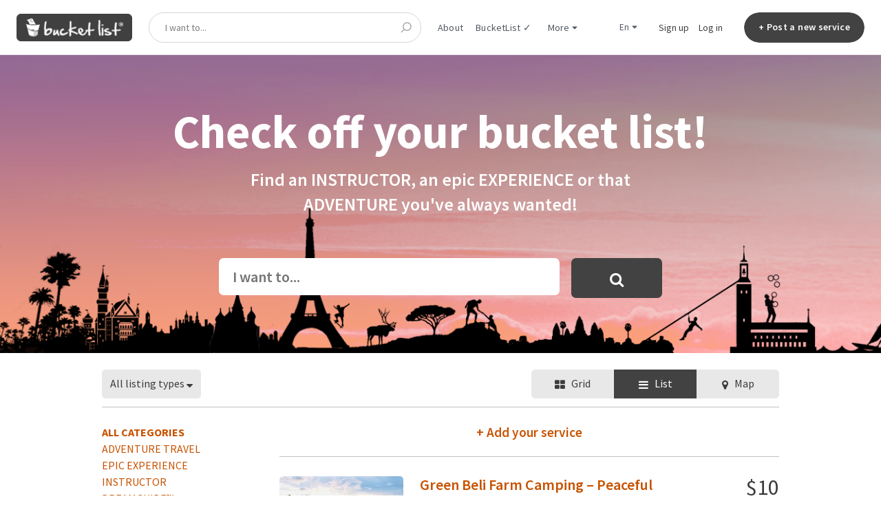

--- FILE ---
content_type: text/html; charset=utf-8
request_url: https://market.bucketlist.net/
body_size: 18021
content:
<!DOCTYPE html>
<!--[if lt IE 7]> <html lang="en" class="no-js oldie ie6"> <![endif]-->
<!--[if IE 7 ]> <html lang="en" class="no-js oldie ie7"> <![endif]-->
<!--[if IE 8 ]> <html lang="en" class="no-js oldie ie8"> <![endif]-->
<!--[if (gt IE 8)|!(IE)]><!--> <html lang="en" class="no-js"> <!--<![endif]-->
<head>
<meta charset='utf-8'>
<script>
  function onDocumentReady(fn) {
    if (document.attachEvent ? document.readyState === "complete" : document.readyState !== "loading"){
      fn();
    } else {
      document.addEventListener('DOMContentLoaded', fn);
    }
  };
</script>
<script type="text/javascript">
  (function(e,t){var n=e.amplitude||{_q:[],_iq:{}};var r=t.createElement("script")
  ;r.type="text/javascript";r.async=true
  ;r.src="https://cdn.amplitude.com/libs/amplitude-4.5.2-min.gz.js"
  ;r.onload=function(){if(e.amplitude.runQueuedFunctions){
  e.amplitude.runQueuedFunctions()}else{
  console.log("[Amplitude] Error: could not load SDK")}}
  ;var i=t.getElementsByTagName("script")[0];i.parentNode.insertBefore(r,i)
  ;function s(e,t){e.prototype[t]=function(){
  this._q.push([t].concat(Array.prototype.slice.call(arguments,0)));return this}}
  var o=function(){this._q=[];return this}
  ;var a=["add","append","clearAll","prepend","set","setOnce","unset"]
  ;for(var u=0;u<a.length;u++){s(o,a[u])}n.Identify=o;var c=function(){this._q=[]
  ;return this}
  ;var l=["setProductId","setQuantity","setPrice","setRevenueType","setEventProperties"]
  ;for(var p=0;p<l.length;p++){s(c,l[p])}n.Revenue=c
  ;var d=["init","logEvent","logRevenue","setUserId","setUserProperties","setOptOut",
  "setVersionName","setDomain","setDeviceId","setGlobalUserProperties","identify",
  "clearUserProperties","setGroup","logRevenueV2","regenerateDeviceId","logEventWithTimestamp",
  "logEventWithGroups","setSessionId","resetSessionId"]
  ;function v(e){function t(t){e[t]=function(){
  e._q.push([t].concat(Array.prototype.slice.call(arguments,0)))}}
  for(var n=0;n<d.length;n++){t(d[n])}}v(n);n.getInstance=function(e){
  e=(!e||e.length===0?"$default_instance":e).toLowerCase()
  ;if(!n._iq.hasOwnProperty(e)){n._iq[e]={_q:[]};v(n._iq[e])}return n._iq[e]}
  ;e.amplitude=n})(window,document);

  onDocumentReady(function() {
    ST.analytics.initAmplitude('f8ab3d293a523982ba223f32e6d6e952');
  });

 (function(exports) {
   exports.ampClient = {
     logEvent: function(eventType, eventProperties, opt_callback) {
         amplitude.getInstance().logEvent(eventType, eventProperties, opt_callback);
     }
   }
 })(window);

</script>


<script>
if (typeof onDocumentReady === 'undefined') { onDocumentReady = function() {}; }
var dataLayer = dataLayer || [];
function _gtm_identify(dl, info ){
  if (info.community_id) {
    dl.push({
      event: "identify",
      id: "mp-" + info.community_id + "-admin",
      communityAdminEmail: info.community_admin_email,
    });
  }

  dl.push({
    event: 'feature flags',
    featureFlags: info.feature_flags
  });

};

<!-- Google Tag Manager -->
(function(w,d,s,l,i){w[l]=w[l]||[];w[l].push({'gtm.start':
new Date().getTime(),event:'gtm.js'});var f=d.getElementsByTagName(s)[0],
j=d.createElement(s),dl=l!='dataLayer'?'&l='+l:'';j.async=true;j.src=
'//www.googletagmanager.com/gtm.js?id='+i+dl;f.parentNode.insertBefore(j,f);
})(window,document,'script','dataLayer','GTM-P56CQFW');
<!-- End Google Tag Manager -->

window.ST = window.ST || {};
window.ST.gtmPush = function(data){
  window.dataLayer = window.dataLayer || [];
  if (Array.isArray(data)) {
    Array.prototype.push.apply(window.dataLayer, data);
  } else {
    window.dataLayer.push(data);
  }
};

onDocumentReady(function() {
  ST.analytics.initGoogleTagManager();
});


window.ST = window.ST || {};

(function(i,s,o,g,r,a,m){i['GoogleAnalyticsObject']=r;i[r]=i[r]||function(){
(i[r].q=i[r].q||[]).push(arguments)},i[r].l=1*new Date();a=s.createElement(o),
m=s.getElementsByTagName(o)[0];a.async=1;a.src=g;m.parentNode.insertBefore(a,m)
})(window,document,'script','//www.google-analytics.com/analytics.js','gaCustomer');

(function(){
  var communityGaKey = "UA-16182377-3";
  var communityCookieDomain = "bucketlist.net";

  gaCustomer('create', communityGaKey, 'auto', {'legacyCookieDomain': communityCookieDomain, 'allowLinker': true});
  gaCustomer('send', 'pageview');
})();

ST.secondaryAnalyticsInUse = true;

ST.customerReportEvent = function(category, action, opt_label) {
  if (typeof gaCustomer === 'function'){
    gaCustomer('send', 'event', category, action, opt_label);
  }
};

onDocumentReady(function() {
  ST.analytics.initGoogleAnalytic();
});


</script>


<style>
  @import url(//fonts.googleapis.com/css?family=Source+Sans+Pro:400,600,700&subset=latin-ext);
</style>
<meta content='width=device-width, initial-scale=1.0, user-scalable=no' name='viewport'>
<meta content='website' property='og:type'>
<meta content='en' http-equiv='content-language'>
<meta content='summary' name='twitter:card'>
<!-- Additional meta tags for SEO, etc. -->

<title>BucketList ✓ - Check off your bucket list!</title>
<meta content='BucketList ✓ - Check off your bucket list!' property='og:title'>
<meta content='BucketList ✓ - Check off your bucket list!' name='twitter:title'>
<meta content='BucketList ✓' name='author'>
<meta content='https://market.bucketlist.net/' property='og:url'>
<meta content='https://market.bucketlist.net' name='identifier-url'>
<meta content='BucketList ✓' name='copyright'>
<meta content='https://market.bucketlist.net/' name='twitter:url'>
<meta content='BucketList ✓' property='og:site_name'>
<meta content='Find an INSTRUCTOR, an epic EXPERIENCE  or that ADVENTURE you&#39;ve always wanted! - Check off your bucket list!' name='description'>
<meta content='Find an INSTRUCTOR, an epic EXPERIENCE  or that ADVENTURE you&#39;ve always wanted! - Check off your bucket list!' property='og:description'>
<meta content='Find an INSTRUCTOR, an epic EXPERIENCE  or that ADVENTURE you&#39;ve always wanted! - Check off your bucket list!' name='twitter:description'>
<meta content='/system/logos/36642/original/check-off-bucket-list.png?1486499766' property='og:image'>
<meta content='/system/logos/36642/original/check-off-bucket-list.png?1486499766' name='twitter:image'>
<link href='https://market.bucketlist.net/' rel='canonical'>
<meta content='en_US' property='og:locale'>
<meta content='@bucketlist' name='twitter:site'>
<meta content='106933572679952' property='fb:app_id'>
<!-- CSS -->
<link rel="stylesheet" media="screen" href="/assets/application-40131df1d45ac174bef63d8fdbb5ddc4f903d413b2e7b688204752b1ed5d0ab2.css" />
<style>
  button,.button,.big-button,.inline-big-button,.tribe-actions,.marketplace-lander button.action-button,.noUi-connect,.pagination .current,.toggle-menu a:hover,.toggle-menu .toggle-menu-link:hover,.badge,.enabled-book-button,.disabled-book-button,.message-book-button,.listing-shape-delete-button, .status-select-line.selected { background: #424242; }
  button:hover,.button:hover,.big-button:hover,.inline-big-button:hover,.tribe-actions a:hover,.marketplace-lander button.action-button:hover,.home-toolbar-button-group-button:hover,.home-toolbar-show-filters-button:hover,.enabled-book-button:hover,.disabled-book-button:hover,.message-book-button:hover,.listing-shape-delete-button:hover { background: #353535; }
  button:active,.button:active,.big-button:active,.inline-big-button:active,.home-toolbar-button-group-button:active,.home-toolbar-show-filters-button:active,.enabled-book-button:active,.disabled-book-button:active,.message-book-button:active,.listing-shape-delete-button:active { background: #292929; }
  .feed-actions .request-link,.view-item .listing-icons a:hover,.pagination a,a,.checkbox-option-checkmark,.marketplace-color { color: #424242; }
  .feed-actions .request-link:hover,a:hover { color: #1c1c1c; }
  .marketplace-lander figure.marketplace-cover { background-image: url("/system/cover_photos/36642/hd_header/marketplace_background.png?1486538649"); }
  .marketplace-lander figure.marketplace-cover-small { background-image: url("/system/small_cover_photos/36642/hd_header/bucketlist-checkoff.png?1486474152"); }
  .marketplace-lander .marketplace-lander-content-title { color: #ffffff; }
  .marketplace-lander .marketplace-lander-content-description { color: #ffffff; }
  .datepicker table tr td.active:hover,.datepicker table tr td.active:hover:hover,.datepicker table tr td.active.disabled:hover,.datepicker table tr td.active.disabled:hover:hover,.datepicker table tr td.active:focus,.datepicker table tr td.active:hover:focus,.datepicker table tr td.active.disabled:focus,.datepicker table tr td.active.disabled:hover:focus,.datepicker table tr td.active:active,.datepicker table tr td.active:hover:active,.datepicker table tr td.active.disabled:active,.datepicker table tr td.active.disabled:hover:active,.datepicker table tr td.active.active,.datepicker table tr td.active:hover.active,.datepicker table tr td.active.disabled.active,.datepicker table tr td.active.disabled:hover.active,.open .dropdown-toggle.datepicker table tr td.active,.open .dropdown-toggle.datepicker table tr td.active:hover,.open .dropdown-toggle.datepicker table tr td.active.disabled,.open .dropdown-toggle.datepicker table tr td.active.disabled:hover,.datepicker table tr td.day.range,.datepicker table tr td.day.selected { background-color: #424242; }
  .datepicker table tr td.day:hover,.datepicker table tr td.day.range:hover,.datepicker table tr td.day.range:hover:hover,.datepicker table tr td.day.selected:hover,.datepicker table tr td.day.selected:hover:hover { background-color: #353535; }
  a:active { color: #020202; }
  .toggle-menu a.login-form:hover,.toggle-menu .toggle-menu-item.login-form:hover,.toggle-menu .login-form.toggle-menu-title:hover { color: #757575; }
  .new-listing-link { background: #ff7e00; }
  .new-listing-link:hover { background: #e67100; }
  .new-listing-link:active { background: #cc6500; }
  .header-wide-logo { background-image: url("/system/wide_logos/36642/header/logo3.png?1484120129"); }
  .header-square-logo { background-image: url("/system/logos/36642/header_icon/check-off-bucket-list.png?1486499766"); }
  .home-toolbar-button-group-button.selected,.home-toolbar-show-filters-button.selected { background-color: #424242; border-color: #292929; }
  @media (min-width: 48em) {
  .feed-actions .request-link,.view-item .button,.view-profile .button,.view-profile .add-profile-picture-link { background: #424242; }
  .feed-actions .request-link:hover,.view-item .button:hover,.view-profile .button:hover { background: #353535; }
  .feed-actions .request-link:active,.view-item .button:active,.view-profile .button:active,.view-profile .add-profile-picture-link:hover { background: #292929; }
  .feed-map-link a.map-link:hover { color: #424242; }
  }
  @media (-webkit-min-device-pixel-ratio: 1.5) {
  .header-wide-logo { background-image: url("/system/wide_logos/36642/header_highres/logo3.png?1484120129"); }
  .header-square-logo { background-image: url("/system/logos/36642/header_icon_highres/check-off-bucket-list.png?1486499766"); }
  }
  @media (min-resolution: 144dpi) {
  .header-wide-logo { background-image: url("/system/wide_logos/36642/header_highres/logo3.png?1484120129"); }
  .header-square-logo { background-image: url("/system/logos/36642/header_icon_highres/check-off-bucket-list.png?1486499766"); }
  }
</style>

<link rel="stylesheet" media="screen" href="/assets/app-bundle-54a2a3a936515ff2638e7c90ffab281300dc390fc7f779d4ca0c21d5549f5ec8.css" />
<!-- Modernizr, in the head tag, right after stylesheets, for best performance: -->
<script src="/assets/modernizr.min-d37c074a67e80ccdc070c470e7679a75e753220e0237f670af2348d7ba88225b.js"></script>
<!-- Detect if JS is enabled. duplicate of what Modernizr is doing, but we plan to get rid of Modernizr at some point. -->
<script>
  document.documentElement.className += ' js-enabled';
</script>
<!-- Android pre Jellybean has an ugly bug, which prevents font-size 0 technique from -->
<!-- removing the spaces between inline-blocks. Remove this piece of code when pre Jellybean becomes unsupported -->
<script>
  Modernizr.addTest('androidPreJellybean', function(){
    var ua = navigator.userAgent;
    if( ua.indexOf("Android") >= 0 ) {
      var androidversion = parseFloat(ua.slice(ua.indexOf("Android")+8));
      return androidversion < 4.1
    }
  });
</script>
<meta name="csrf-param" content="authenticity_token" />
<meta name="csrf-token" content="YJYqlX3B9OXD0A8fQeV7b6sVeuDvEPmb+ip0CcPj1AMyQLdoYO0Pp2+eRxJ/jY6EOqC9PXE1m2Q7R5JgW+fNDg==" />
<link href='/system/logos/36642/original/check-off-bucket-list.png?1486499766' rel='image_src'>
<link href='/system/favicons/36642/favicon/favicon-32x32.png?1483955529' rel='shortcut icon' type='image/icon'>
<link href='/system/logos/36642/apple_touch/check-off-bucket-list.png?1486499766' rel='apple-touch-icon-precomposed' type='image/icon'>
<link rel="alternate" type="application/atom+xml" title="ATOM" href="https://market.bucketlist.net/listings.atom?locale=en" />
<script type="application/ld+json">
{
  "@context": "http://schema.org",
  "@type": "Organization",
  "legalName": "BucketList",
  "brand": ["bucketlist","#bucketlist","@bucketlist","bucketlist&reg;"],
  "url": "https://www.bucketlist.net",
  "department": {
      "name":  "BucketList Marketplace",
      "email": "market@bucketlist.net",
      "url":   "https://market.bucketlist.net",
  }
}
</script>

<meta name="google-site-verification" content="Vu8d3kHktmDacqHpThDPED35ae6ZYAalS268hhoFM5I" />
<meta name="msvalidate.01" content="49E2C6AE1983787BD620BE3A5977758F" />
<style>
div.row a, div.conversation-row a {
    color: #c75300;
}
div.listing-author-details a, div.home-list-author-details a, div.home-fluid-thumbnail-grid-author a {
    color: #424242;
}
.marketplace-lander .coverimage-fade {
    background: rgba(232,232,232,0.05);
}
.marketplace-lander figure.marketplace-cover {
    background-position-x: 63%;
    background-position-y: center;
}
@media (max-width: 767px){
.marketplace-lander .marketplace-lander-content {
    padding-top: 1em;
    padding-bottom: 1em;
    text-align: center;
}
.marketplace-lander .search-form {
    margin: 1.5em;
}
}
</style>
<script type="text/javascript" src="//s7.addthis.com/js/300/addthis_widget.js#pubid=miihakal"></script>

<!-- Facebook Pixel Code -->
<script>
!function(f,b,e,v,n,t,s){if(f.fbq)return;n=f.fbq=function(){n.callMethod?
n.callMethod.apply(n,arguments):n.queue.push(arguments)};if(!f._fbq)f._fbq=n;
n.push=n;n.loaded=!0;n.version='2.0';n.queue=[];t=b.createElement(e);t.async=!0;
t.src=v;s=b.getElementsByTagName(e)[0];s.parentNode.insertBefore(t,s)}(window,
document,'script','https://connect.facebook.net/en_US/fbevents.js');
fbq('init', '465002507032343', {});
fbq('track', 'PageView');
</script>
<noscript><img height="1" width="1" style="display:none"
src="https://www.facebook.com/tr?id=465002507032343&ev=PageView&noscript=1"
/></noscript>
<!-- DO NOT MODIFY -->
<!-- End Facebook Pixel Code -->
<!-- Intercom -->
<script>
  window.intercomSettings = {
    app_id: "yj70zph8"
  };
</script>
<script>(function(){var w=window;var ic=w.Intercom;if(typeof ic==="function"){ic('reattach_activator');ic('update',intercomSettings);}else{var d=document;var i=function(){i.c(arguments)};i.q=[];i.c=function(args){i.q.push(args)};w.Intercom=i;function l(){var s=d.createElement('script');s.type='text/javascript';s.async=true;s.src='https://widget.intercom.io/widget/yj70zph8';var x=d.getElementsByTagName('script')[0];x.parentNode.insertBefore(s,x);}if(w.attachEvent){w.attachEvent('onload',l);}else{w.addEventListener('load',l,false);}}})()</script>
                    
<script src="https://ajax.googleapis.com/ajax/libs/jquery/1.12.4/jquery.min.js"></script>

<script>
$(document).ready(function() {
if ($('.marketplace-lander-content').length){
    $('.marketplace-lander-content').append('<div class="search-form"><div class="search-form-input search-form-text-field"><input type="text" name="q" id="q" style="max-width:80%"><button class="action-button" id="search-button" type="submit" style="max-width:19%;display:inline-block;margin-top:0;"><i class="icon-search icon-part"></i></button></div></div>');
    var $input1 = $('#topbar-container input[type=search]:first');
    var $input2 = $('.marketplace-lander-content #q');
    var $inputs = $('.marketplace-lander-content #q, #topbar-container input[type=search]:first');
    $input2.val($input1.val());
    $input2.attr("placeholder", $input1.attr("placeholder"));

    $inputs.keyup(function(){
        $inputs.val($(this).val());
    });    
}

var rails_data = {}
if($("#js-react-on-rails-context").length){
    var rails_data = JSON.parse($("#js-react-on-rails-context").html())
}

if (window.location.href.indexOf("/listings/new") > -1) {
$('.new-listing-form').append('<div class="info-text-content" style="padding-left: 10px"><p>To support people\'s dreams, sellers provide the following <a href="/en/infos/how_to_use#best-price"><u>Best&nbsp;Price&nbsp;Guarantee</u></a>.</p><p>All pricing in USD. You can cancel or change listings at any time.</p></div>');
}
/*
if ((window.location.href.indexOf("/listings/new") == -1) && (window.location.href.indexOf("/listings/") > -1)) {
    $('.listing-details-container').append('<div class="row-with-divider"></div><!--<div class="row"> <div class="col-12"> <div class="listing-author"> <div class="listing-author-avatar"> <img src="https://www.bucketlist.net/site_media/media/asset/ads/bestprice_copper4.svg" alt="Best price" style="width:100%"/> </div>  <div class="listing-author-details"> <h2>Best Price Guarantee</h2> <p>Sellers guarantee that every offer on the marketplace will have their lowest price or total cost.</p> </div> </div> </div> </div>--> <div class="row"> <div class="col-12"> <div class="listing-author"> <div class="listing-author-avatar"> <img src="https://www.bucketlist.net/site_media/media/asset/ads/pp-protection.png" alt="Best price" style="width:100%"/> </div> <div class="listing-author-details"> <h2>PayPal protected</h2><p>PayPal provides extensive purchase protection in case something goes wrong. Check out <a href="https://www.paypal.com/us/webapps/mpp/paypal-safety-and-security"><u>PayPal safety and security</u></a> for more information.</p> </div> </div> </div> </div> <div class="row-with-divider"></div>');
}
*/
if ($('.home-listings').length){
    if(rails_data.i18nLocale)
        if(rails_data.loggedInUsername){
            $('.home-listings').prepend('<div class="home-list-item" style="min-height: 2.5em; height: 2.5em; text-align: center; font-size: larger; font-weight: 600; color: #ff6600;"><a href="/listings/new" style="color: #c75300;">+ Post a new service</a></div>');
        } else {
            $('.home-listings').prepend('<div class="home-list-item" style="min-height: 2.5em; height: 2.5em; text-align: center; font-size: larger; font-weight: 600; color: #ff6600;"><a href="/signup" style="color: #c75300;">+ Add your service</a></div>');    
        }
    else{
        $('.home-listings').prepend('<div class="home-list-item" style="min-height: 2.5em; height: 2.5em; text-align: center; font-size: larger; font-weight: 600; color: #ff6600;"><a href="/listings/new" style="color: #c75300;">+ Post a new service</a></div>');
    }
}

if ($('.home-no-listings').length){
    $('.home-no-listings').append('<div class="home-list-item" style="min-height: 2.5em; height: 2.5em;"></div><div class="home-list-item" style="min-height: 2.5em; height: 2.5em; text-align: center; font-size: larger; font-weight: 600; color: #ff6600;"><a href="/listings/new" style="color: #c75300;">+ Add your service</a></div><div class="home-list-item" style="min-height: 2.5em; height: 2.5em; text-align: center; font-size: larger; font-weight: 600; color: #ff6600;"><a href="https://market.bucketlist.net" style="color: #c75300;">&lt; See all listings</a></div>');
}

if(rails_data.i18nLocale){
    var l = ["382891", "382704", "382677", "382637", "382532", "381570", "380558", "378842", "378341", "377702", "373397", "374365", "373104", "372719", "372247", "372033", "370734", "370248", "369592", "367612", "367093", "366995", "366966", "385405", "385630", "387147","387310", "396598", "399263", "414225", "413881", "413879", "413872", "413829", "413823", "413822", "413820","418312", "416807", "416539", "416528", "416366", "416342", "415872", "415838", "415832", "424052", "426309", "433721", "432929", "431717", "431712","438436","439822","439596","451334","455228"];
    for(var i = 0; i < l.length; i++) {
        if (window.location.href.indexOf("/"+l[i]) > -1) {
            if ($('#booking-dates').length){
                if(rails_data.loggedInUsername){
                    if ($('#booking-dates #datepicker').length){
                        $('#booking-dates').attr("action", "/en/transactions/new?listing_id=352032");
                        $('#booking-dates #listing_id').val("352032");
                    }else{
                        $('#booking-dates').attr("action", "/en/transactions/new?listing_id=384424");
                        $('#booking-dates #listing_id').val("384424");
                    }
                } else {
                    $('#booking-dates').attr("action", "/signup");
                }        
            }
        }
    }
}

if ((window.location.href.indexOf("/listings/352032/initiate") > -1) || (window.location.href.indexOf("/listings/384424/initiate") > -1)) {
	if (($('#message').length) && (document.referrer.indexOf("/listings/") > -1)){
		$('#message').append('Booking: ' + document.referrer); 
	}	
}


<!-- Pixel & Intercom -->
if(rails_data.loggedInUsername && ((document.referrer.indexOf("/login") > -1) || (document.referrer.indexOf("/people/auth/facebook") > -1))){
    Intercom('update', {"market-username": rails_data.loggedInUsername});
}

$( '.enabled-book-button' ).click(function() {
    fbq('track', 'InitiateCheckout');
    Intercom('trackEvent', 'market-checkout', {listing: window.location.href});    
});
if ($('#topbar-container input[type=search]:first').val()){
    var md = {search_string: $('#topbar-container input[type=search]:first').val()};
    fbq('track', 'Search', md);
    Intercom('trackEvent', 'market-search', md);    
}
if ((window.location.href.indexOf("/listings/new") == -1) && (window.location.href.indexOf("/listings/") > -1)) {
    var comm = parseInt($('.listing-price-amount').text().replace("$", "")) * 0.07;
    if (comm < 5){
        var comm = 5;
    }
    fbq('track', 'ViewContent', {
      content_ids: rails_data.location,
      value: comm,
      currency: 'USD'
     });
}
<!-- End -->

});
</script>
<script src="//51dc9a2237a24511b82fb196fea490c0.js.ubembed.com" async></script>


</head>

<body>
<div id='sidewinder-wrapper'>
<script type="application/json" id="js-react-on-rails-context">{"railsEnv":"production","inMailer":false,"i18nLocale":"en","i18nDefaultLocale":"en","rorVersion":"11.3.0","rorPro":false,"href":"https://market.bucketlist.net/","location":"/","scheme":"https","host":"market.bucketlist.net","port":null,"pathname":"/","search":null,"httpAcceptLanguage":null,"marketplaceId":36642,"loggedInUsername":null,"marketplace_color1":"#424242","marketplace_color2":"#ff7e00","marketplace_slogan_color":"#ffffff","marketplace_description_color":"#ffffff","serverSide":false}</script>

<noscript>
<div class='noscript-padding'>
</div>
</noscript>
<div id="topbar-container"><div class="Topbar Topbar__topbar__7GUWt" data-reactroot="" data-reactid="1" data-react-checksum="975179066"><div class="Topbar__topbarMobileMenu__3z-JE MenuMobile MenuMobile__menuMobile___Ivzx Topbar__topbarMobileMenu__3z-JE" tabindex="0" data-reactid="2"><div style="background-color:#424242;" class="MenuMobile_overlay MenuMobile__overlay__2sZqq" data-reactid="3"></div><div class="MenuLabelMobile MenuMobile__menuLabelMobile__3uXwZ " data-reactid="4"><span class="MenuMobile__menuLabelMobileIcon__14XBz" title="Menu" data-reactid="5"><svg width="18" height="12" viewBox="18 19 18 12" xmlns="http://www.w3.org/2000/svg"><g fill="#34495E" fill-rule="evenodd" transform="translate(18 19)"><rect width="18" height="2" rx="1"/><rect y="5" width="18" height="2" rx="1"/><rect y="10" width="18" height="2" rx="1"/></g></svg></span></div><div class="OffScreenMenu MenuMobile__offScreenMenu__2fKaS" data-reactid="6"><div class="OffScreenMenu_scrollpane MenuMobile__scrollPane__2VvXd" data-reactid="7"><div class="OffScreenMenu_header MenuMobile__offScreenHeader__KnANh" data-reactid="8"><div class="LoginLinks LoginLinks__links__z-Tnd" data-reactid="9"><a class="Link__link__3pNRT LoginLinks__link__1GboG" href="/en/signup" style="color:#424242;" data-reactid="10">Sign up</a><a class="Link__link__3pNRT LoginLinks__link__1GboG" href="/en/login" style="color:#424242;" data-reactid="11">Log in</a></div></div><div class="OffScreenMenu_main MenuMobile__offScreenMain__1ruzb" data-reactid="12"><div class="MenuSection MenuMobile__menuSection__gD-As" data-reactid="13"><div class="MenuSection_title MenuMobile__menuSectionTitle__2HlQg" data-reactid="14">Menu</div><div class="MenuItem MenuItem__menuitem__3_-l_  MenuMobile__menuSectionMenuItem__2yMLC" data-reactid="15"><span class="MenuItem__activeIndicator__2AB6n" style="background-color:#424242;" data-reactid="16"></span><a class="MenuItem_link MenuItem__menuitemLink__2Eedg MenuMobile__menuSectionMenuItemLink__GfyW6" href="/" style="color:#4a4a4a;" data-reactid="17">Home</a></div><div class="MenuItem MenuItem__menuitem__3_-l_  MenuMobile__menuSectionMenuItem__2yMLC" data-reactid="18"><a class="MenuItem_link MenuItem__menuitemLink__2Eedg MenuMobile__menuSectionMenuItemLink__GfyW6" href="/infos/about" style="color:#424242;" data-reactid="19">About</a></div><div class="MenuItem MenuItem__menuitem__3_-l_  MenuMobile__menuSectionMenuItem__2yMLC" data-reactid="20"><a class="MenuItem_link MenuItem__menuitemLink__2Eedg MenuMobile__menuSectionMenuItemLink__GfyW6" href="/user_feedbacks/new" style="color:#424242;" data-reactid="21">Contact us</a></div><div class="MenuItem MenuItem__menuitem__3_-l_  MenuMobile__menuSectionMenuItem__2yMLC" data-reactid="22"><a class="MenuItem_link MenuItem__menuitemLink__2Eedg MenuMobile__menuSectionMenuItemLink__GfyW6" href="https://market.bucketlist.net" style="color:#424242;" data-reactid="23">BucketList ✓</a></div><div class="MenuItem MenuItem__menuitem__3_-l_  MenuMobile__menuSectionMenuItem__2yMLC" data-reactid="24"><a class="MenuItem_link MenuItem__menuitemLink__2Eedg MenuMobile__menuSectionMenuItemLink__GfyW6" href="https://market.bucketlist.net/en/infos/how_to_use" style="color:#424242;" data-reactid="25">How It Works</a></div><div class="MenuItem MenuItem__menuitem__3_-l_  MenuMobile__menuSectionMenuItem__2yMLC" data-reactid="26"><a class="MenuItem_link MenuItem__menuitemLink__2Eedg MenuMobile__menuSectionMenuItemLink__GfyW6" href="https://www.bucketlist.net" target="_blank" rel="noopener noreferrer" style="color:#424242;" data-reactid="27">Community</a></div><div class="MenuItem MenuItem__menuitem__3_-l_  MenuMobile__menuSectionMenuItem__2yMLC" data-reactid="28"><a class="MenuItem_link MenuItem__menuitemLink__2Eedg MenuMobile__menuSectionMenuItemLink__GfyW6" href="https://www.bucketlist.net/make-a-bucketlist/?next=/list/" target="_blank" rel="noopener noreferrer" style="color:#424242;" data-reactid="29">Make a BucketList</a></div><div class="MenuItem MenuItem__menuitem__3_-l_  MenuMobile__menuSectionMenuItem__2yMLC" data-reactid="30"><a class="MenuItem_link MenuItem__menuitemLink__2Eedg MenuMobile__menuSectionMenuItemLink__GfyW6" href="https://www.bucketlist.net/ideas/" target="_blank" rel="noopener noreferrer" style="color:#424242;" data-reactid="31">Bucket List Ideas</a></div></div><!-- react-empty: 32 --></div><div class="OffScreenMenu_footer MenuMobile__offScreenFooter__3sjuV" data-reactid="33"><div class="MobileMenu_languages MenuMobile__languages__1Ekmy" data-reactid="34"><div class="MenuSection_title MenuMobile__menuSectionTitle__2HlQg" data-reactid="35"><span class="MenuMobile__menuSectionIcon__8bMU1" data-reactid="36"><svg width="16" height="16" viewBox="24 23 16 16" xmlns="http://www.w3.org/2000/svg"><g fill="none" fill-rule="evenodd" stroke="#B2B2B2"><path d="M38.708 30.975a6.73 6.73 0 0 1-6.727 6.733c-3.715 0-6.69-3.135-6.69-6.854 0-3.621 2.841-6.412 6.42-6.556a6.67 6.67 0 0 1 6.997 6.677zM31.711 24.297c-3.5 3.792-3.5 8.739 0 13.405M32.295 24.298c3.5 3.791 3.5 8.736 0 13.403M26.166 34.195H37.87M26.403 27.195h11.12M25.292 30.695h13.38"/></g></svg></span><!-- react-text: 37 -->Language<!-- /react-text --></div><div class="LanguagesMobile_languageList MenuMobile__languageList__DS1xm" data-reactid="38"><div class="LanguagesMobile_languageLink MenuMobile__languageLink__1XsC3" data-reactid="39"><a class="Link__link__3pNRT" href="/en/" style="color:#4a4a4a;" data-reactid="40">English</a></div><div class="LanguagesMobile_languageLink MenuMobile__languageLink__1XsC3" data-reactid="41"><a class="Link__link__3pNRT" href="/fi/" style="color:#424242;" data-reactid="42">Suomi</a></div><div class="LanguagesMobile_languageLink MenuMobile__languageLink__1XsC3" data-reactid="43"><a class="Link__link__3pNRT" href="/sv/" style="color:#424242;" data-reactid="44">Svenska</a></div></div></div></div></div></div></div><a class="Logo Topbar__topbarLogo__2_AjG Logo__logo__3sGgU" href="/" style="color:#424242;" data-reactid="45"><img src="/system/wide_logos/36642/header/logo3.png?1484120129" alt="BucketList ✓" class="Logo__logoImage__3oOkB" srcset="/system/wide_logos/36642/header_highres/logo3.png?1484120129 2x" data-reactid="46"/></a><div class="Topbar__topbarMediumSpacer__cbOwg" data-reactid="47"></div><div class="SearchBar__root__2hIPj" data-reactid="48"><button class="SearchBar__mobileToggle__3pjye" data-reactid="49"><div data-reactid="50"><svg width="17" height="17" viewBox="336 14 17 17" xmlns="http://www.w3.org/2000/svg"><g opacity=".7" fill="none" fill-rule="evenodd" transform="matrix(-1 0 0 1 352 15)" stroke-linecap="round" stroke-linejoin="round" stroke-width="1.5"><path d="M11 11l3.494 3.494"/><circle cx="6" cy="6" r="6"/></g></svg>
</div><span class="SearchBar__mobileToggleArrow__25aBI" style="border-bottom-color:transparent;" data-reactid="51"></span></button><form style="background-color:transparent;" class="SearchBar__form__27PQI" data-reactid="52"><input type="search" class="SearchBar__keywordInput__2HTav" placeholder="I want to..." data-reactid="53"/><button type="submit" class="SearchBar__searchButton__1Ck2b" style="background-color:transparent;" data-reactid="54"><svg width="17" height="17" viewBox="336 14 17 17" xmlns="http://www.w3.org/2000/svg"><g opacity=".7" fill="none" fill-rule="evenodd" transform="matrix(-1 0 0 1 352 15)" stroke-linecap="round" stroke-linejoin="round" stroke-width="1.5"><path d="M11 11l3.494 3.494"/><circle cx="6" cy="6" r="6"/></g></svg>
</button><span class="SearchBar__focusContainer__2uI0-" data-reactid="55"></span></form></div><div class="Topbar__topbarMenuSpacer__3hqBi" data-reactid="56"><div class="MenuPriority MenuPriority__menuPriority__3y3Pu MenuPriority__noPriorityLinks__2I9oP" data-reactid="57"><div class="MenuPriority__priorityLinks__XgHdH" style="position:absolute;top:-2000px;left:-2000px;width:100%;" data-reactid="58"><a data-pid="About 0" class="MenuPriority__priorityLink__moBbL" href="/infos/about" data-reactid="59">About</a><a data-pid="BucketList ✓ 0" class="MenuPriority__priorityLink__moBbL" href="https://market.bucketlist.net" data-reactid="60">BucketList ✓</a><a data-pid="How It Works 1" class="MenuPriority__priorityLink__moBbL" href="https://market.bucketlist.net/en/infos/how_to_use" data-reactid="61">How It Works</a><a data-pid="Community 2" class="MenuPriority__priorityLink__moBbL" href="https://www.bucketlist.net" target="_blank" rel="noopener noreferrer" data-reactid="62">Community</a><a data-pid="Make a BucketList 3" class="MenuPriority__priorityLink__moBbL" href="https://www.bucketlist.net/make-a-bucketlist/?next=/list/" target="_blank" rel="noopener noreferrer" data-reactid="63">Make a BucketList</a><a data-pid="Bucket List Ideas 4" class="MenuPriority__priorityLink__moBbL" href="https://www.bucketlist.net/ideas/" target="_blank" rel="noopener noreferrer" data-reactid="64">Bucket List Ideas</a><a data-pid="Contact us 5" class="MenuPriority__priorityLink__moBbL" href="/user_feedbacks/new" data-reactid="65">Contact us</a></div><div class="MenuPriority__hiddenLinks__1LcCU Menu Menu__menu__1nYnK Menu__openOnHover__2oCiU" tabindex="0" data-reactid="66"><div class="MenuLabel Menu__menuLabel__17fat " data-reactid="67"><span class="Menu__menuLabelIcon__3gpCG" data-reactid="68"><svg width="16" height="10" viewBox="18 19 18 12" xmlns="http://www.w3.org/2000/svg"><g fill="#34495E" fill-rule="evenodd" transform="translate(18 19)"><rect width="18" height="2" rx="1"/><rect y="5" width="18" height="2" rx="1"/><rect y="10" width="18" height="2" rx="1"/></g></svg></span><!-- react-text: 69 -->Menu<!-- /react-text --></div><div class="MenuContent Menu__menuContent__3VW0B Menu__transitionDelay__ulN-m" data-reactid="70"><div class="Menu__menuContentArrowBelow__2RPsL" style="left:25px;" data-reactid="71"></div><div class="Menu__menuContentArrowTop__2cSiD" style="left:25px;" data-reactid="72"></div><div class="MenuItem MenuItem__menuitem__3_-l_  " data-reactid="73"><span class="MenuItem__activeIndicator__2AB6n" style="background-color:#424242;" data-reactid="74"></span><a class="MenuItem_link MenuItem__menuitemLink__2Eedg " href="/" data-reactid="75">Home</a></div><div class="MenuItem MenuItem__menuitem__3_-l_  " data-reactid="76"><a class="MenuItem_link MenuItem__menuitemLink__2Eedg " href="/infos/about" data-reactid="77">About</a></div><div class="MenuItem MenuItem__menuitem__3_-l_  " data-reactid="78"><a class="MenuItem_link MenuItem__menuitemLink__2Eedg " href="https://market.bucketlist.net" data-reactid="79">BucketList ✓</a></div><div class="MenuItem MenuItem__menuitem__3_-l_  " data-reactid="80"><a class="MenuItem_link MenuItem__menuitemLink__2Eedg " href="https://market.bucketlist.net/en/infos/how_to_use" data-reactid="81">How It Works</a></div><div class="MenuItem MenuItem__menuitem__3_-l_  " data-reactid="82"><a class="MenuItem_link MenuItem__menuitemLink__2Eedg " href="https://www.bucketlist.net" target="_blank" rel="noopener noreferrer" data-reactid="83">Community</a></div><div class="MenuItem MenuItem__menuitem__3_-l_  " data-reactid="84"><a class="MenuItem_link MenuItem__menuitemLink__2Eedg " href="https://www.bucketlist.net/make-a-bucketlist/?next=/list/" target="_blank" rel="noopener noreferrer" data-reactid="85">Make a BucketList</a></div><div class="MenuItem MenuItem__menuitem__3_-l_  " data-reactid="86"><a class="MenuItem_link MenuItem__menuitemLink__2Eedg " href="https://www.bucketlist.net/ideas/" target="_blank" rel="noopener noreferrer" data-reactid="87">Bucket List Ideas</a></div><div class="MenuItem MenuItem__menuitem__3_-l_  " data-reactid="88"><a class="MenuItem_link MenuItem__menuitemLink__2Eedg " href="/user_feedbacks/new" data-reactid="89">Contact us</a></div></div></div></div></div><div class="Topbar__topbarMenu__qgFN6 Menu Menu__menu__1nYnK Menu__openOnHover__2oCiU" tabindex="0" data-reactid="90"><div class="menu__label Menu__menuLabel__17fat Topbar__topbarLanguageMenuLabel__1zswS" data-reactid="91"><!-- react-text: 92 -->en<!-- /react-text --><span class="Menu__menuLabelDropdownIconOpen__3NfNG Menu__menuLabelDropdownIcon__1QkrJ" data-reactid="93"><svg width="8" height="10" viewBox="19 4 8 8" xmlns="http://www.w3.org/2000/svg"><path d="M19.615 9.793l2.995-3.134a.56.56 0 0 1 .781 0l2.994 3.134c.27.283.035.707-.39.707h-5.989c-.426 0-.66-.424-.39-.707" fill="#525961" fill-rule="evenodd"/></svg></span><span class="Menu__menuLabelDropdownIconClosed__3ja5m Menu__menuLabelDropdownIcon__1QkrJ" data-reactid="94"><svg width="8" height="10" viewBox="37 5 8 8" xmlns="http://www.w3.org/2000/svg"><path d="M44.385 8.207l-2.995 3.134a.56.56 0 0 1-.781 0l-2.994-3.134c-.27-.283-.035-.707.39-.707h5.989c.426 0 .66.424.39.707" fill="#505A66" fill-rule="evenodd"/></svg></span></div><div class="MenuContent Menu__menuContent__3VW0B Menu__transitionDelay__ulN-m" data-reactid="95"><div class="Menu__menuContentArrowBelow__2RPsL" style="left:25px;" data-reactid="96"></div><div class="Menu__menuContentArrowTop__2cSiD" style="left:25px;" data-reactid="97"></div><div class="MenuItem MenuItem__menuitem__3_-l_  " data-reactid="98"><span class="MenuItem__activeIndicator__2AB6n" style="background-color:#424242;" data-reactid="99"></span><a class="MenuItem_link MenuItem__menuitemLink__2Eedg " href="/en/" data-reactid="100">English</a></div><div class="MenuItem MenuItem__menuitem__3_-l_  " data-reactid="101"><a class="MenuItem_link MenuItem__menuitemLink__2Eedg " href="/fi/" data-reactid="102">Suomi</a></div><div class="MenuItem MenuItem__menuitem__3_-l_  " data-reactid="103"><a class="MenuItem_link MenuItem__menuitemLink__2Eedg " href="/sv/" data-reactid="104">Svenska</a></div></div></div><div class="LoginLinks LoginLinks__links__z-Tnd Topbar__topbarLinks__CCME8" data-reactid="105"><a class="Link__link__3pNRT LoginLinks__link__1GboG" href="/en/signup" style="color:#424242;" data-reactid="106">Sign up</a><a class="Link__link__3pNRT LoginLinks__link__1GboG" href="/en/login" style="color:#424242;" data-reactid="107">Log in</a></div><a class="Topbar__topbarListingButton__2SNl8 AddNewListingButton AddNewListingButton__button__2H8yh AddNewListingButton__responsiveLayout__1JnL9" href="/en/listings/new" title="Post a new service" data-reactid="108"><span class="AddNewListingButton__backgroundContainer__4Nn3Z AddNewListingButton_background" style="background-color:#424242;" data-reactid="109"></span><span class="AddNewListingButton__mobile__2JhHF AddNewListingButton_mobile" style="color:#424242;" data-reactid="110">+ Post a new service</span><span class="AddNewListingButton__desktop__17Luf AddNewListingButton_desktop" data-reactid="111">+ Post a new service</span></a></div></div>
      <script type="application/json" class="js-react-on-rails-component" data-component-name="TopbarApp" data-dom-id="topbar-container">{"logo":{"href":"/","text":"BucketList ✓","image":"/system/wide_logos/36642/header/logo3.png?1484120129","image_highres":"/system/wide_logos/36642/header_highres/logo3.png?1484120129"},"search":{"search_placeholder":"I want to...","mode":"keyword"},"search_path":"/","menu":{"links":[{"link":"/","title":"Home","priority":-1},{"link":"/infos/about","title":"About","priority":0},{"link":"/user_feedbacks/new","title":"Contact us","priority":5},{"link":"https://market.bucketlist.net","title":"BucketList ✓","priority":0,"external":false},{"link":"https://market.bucketlist.net/en/infos/how_to_use","title":"How It Works","priority":1,"external":false},{"link":"https://www.bucketlist.net","title":"Community","priority":2,"external":true},{"link":"https://www.bucketlist.net/make-a-bucketlist/?next=/list/","title":"Make a BucketList","priority":3,"external":true},{"link":"https://www.bucketlist.net/ideas/","title":"Bucket List Ideas","priority":4,"external":true}],"limit_priority_links":5},"locales":{"current_locale_ident":"en","current_locale":"en","available_locales":[{"locale_name":"English","locale_ident":"en","change_locale_uri":"/en/"},{"locale_name":"Suomi","locale_ident":"fi","change_locale_uri":"/fi/"},{"locale_name":"Svenska","locale_ident":"sv","change_locale_uri":"/sv/"}]},"avatarDropdown":{"avatar":{"image":null,"givenName":"Removed user","familyName":null}},"newListingButton":{"text":"Post a new service"},"i18n":{"locale":"en","defaultLocale":"en"},"marketplace":{"marketplace_color1":"#424242","location":"/"},"user":{"loggedInUsername":null,"isAdmin":false},"unReadMessagesCount":0}</script>
      

<form id='homepage-filters' method='get'>
<input type="hidden" name="view" id="view" value="list" />
<section class='marketplace-lander'>
<div class='coverimage'>
<figure class='marketplace-cover fluidratio'>
<div class='lander-content marketplace-lander-content'>
<h1 class='marketplace-lander-content-title'>Check off your bucket list!</h1>
<p class='marketplace-lander-content-description'>Find an INSTRUCTOR, an epic EXPERIENCE or that ADVENTURE you've always wanted!</p>

</div>
</figure>
</div>
</section>
<article class='page-content'>
<div class='wrapper'>

<div class='home-toolbar'>
<div class='home-toolbar-show-filters-button-container'>
<div class='home-toolbar-show-filters-button' id='home-toolbar-show-filters'>
Filter
</div>
</div>
<div class='filters-enabled home-toolbar-button-group'>
<a class="home-toolbar-button-group-button " title="Grid" href="/?view=grid"><i class="icon-th-large icon-fix home-button-group-icon"></i>
<span class='home-toolbar-button-text'>
Grid
</span>
</a><a class="home-toolbar-button-group-button selected" title="List" href="/?view=list"><i class="icon-reorder icon-fix home-button-group-icon"></i>
<span class='home-toolbar-button-text'>
List
</span>
</a><a class="home-toolbar-button-group-button " title="Map" href="/?view=map"><i class="icon-map-marker icon-fix home-button-group-icon"></i>
<span class='home-toolbar-button-text'>
Map
</span>
</a></div>
<div class='home-toolbar-filters home-toolbar-filters-mobile-hidden' id='home-toolbar-filters'>
<div class='toggle-container home-toolbar-toggle-container'>
<div class='toggle with-borders' data-toggle='.home-toolbar-share-type-menu' id='home_toolbar-select-share-type'>
<div class='toggle-header-container'>
<div class='toggle-header'>
All listing types
</div>
<i class="icon-caret-down icon-dropdown"></i>
</div>
</div>
<div class='home-toolbar-share-type-menu toggle-menu hidden'>
<a href="/?transaction_type=all">All listing types</a>
<a class="toggle-menu-subitem" href="/?transaction_type=offering">Offering
</a><a class="toggle-menu-subitem" href="/?transaction_type=selling">Selling
</a><a class="toggle-menu-subitem" href="/?transaction_type=renting-out">Renting out
</a><a class="toggle-menu-subitem" href="/?transaction_type=offering-with-availability-calendar">Listing (availability calendar)
</a></div>
</div>
<div class='toggle-container home-toolbar-toggle-container hidden-tablet'>
<div class='toggle with-borders' data-toggle='#home-toolbar-categories-menu'>
<div class='toggle-header-container'>
<div class='toggle-header'>
All categories
</div>
<i class="icon-caret-down icon-dropdown"></i>
</div>
</div>
<div class='toggle-menu' id='home-toolbar-categories-menu'>
<a href="/?category=all">All categories</a>
<a href="/?category=adventure-travel">Adventure travel</a>
<a class="toggle-menu-subitem" href="/?category=x-treme">X-treme</a>
<a class="toggle-menu-subitem" href="/?category=culinary">Culinary</a>
<a class="toggle-menu-subitem" href="/?category=romantic">Romantic</a>
<a class="toggle-menu-subitem" href="/?category=world-wonders">World Wonders</a>
<a class="toggle-menu-subitem" href="/?category=culture-and-heritage">Culture &amp; Heritage</a>
<a class="toggle-menu-subitem" href="/?category=weekends-and-great-stays">Weekends &amp; Great Stays</a>
<a class="toggle-menu-subitem" href="/?category=walks-and-hikes">Walks &amp; Hikes</a>
<a class="toggle-menu-subitem" href="/?category=other3">Other</a>
<a href="/?category=epic-experience">Epic Experience</a>
<a class="toggle-menu-subitem" href="/?category=skydiving">Skydiving</a>
<a class="toggle-menu-subitem" href="/?category=bungee-jumping">Bungee Jumping</a>
<a class="toggle-menu-subitem" href="/?category=hot-air-balloon">Hot Air Balloon</a>
<a class="toggle-menu-subitem" href="/?category=parasailing-and-gliding">Parasailing &amp; gliding</a>
<a class="toggle-menu-subitem" href="/?category=driving-and-flying">Driving &amp; Flying</a>
<a class="toggle-menu-subitem" href="/?category=sports-and-x-treme">Sports &amp; X-treme</a>
<a class="toggle-menu-subitem" href="/?category=wet-and-wild">Wet &amp; Wild</a>
<a class="toggle-menu-subitem" href="/?category=food-and-drink">Food &amp; Drink</a>
<a class="toggle-menu-subitem" href="/?category=games-and-nights-out">Games &amp; Nights out</a>
<a class="toggle-menu-subitem" href="/?category=culture-and-lifestyle">Culture &amp; Lifestyle</a>
<a class="toggle-menu-subitem" href="/?category=animals-and-nature">Animals &amp; Nature</a>
<a class="toggle-menu-subitem" href="/?category=spoil-yourself">Spoil yourself</a>
<a class="toggle-menu-subitem" href="/?category=other1">Other</a>
<a href="/?category=instructor">Instructor</a>
<a class="toggle-menu-subitem" href="/?category=language">Language</a>
<a class="toggle-menu-subitem" href="/?category=cooking">Cooking</a>
<a class="toggle-menu-subitem" href="/?category=arts-and-music">Arts &amp; Music</a>
<a class="toggle-menu-subitem" href="/?category=sports-and-wellness">Sports &amp; Wellness</a>
<a class="toggle-menu-subitem" href="/?category=performance-and-presentation">Performance &amp; Presentation</a>
<a class="toggle-menu-subitem" href="/?category=other">Other</a>
<a href="/?category=dreamguide">DreamGuide™</a>
<a class="toggle-menu-subitem" href="/?category=mind-and-meditation">Mind &amp; Meditation</a>
<a class="toggle-menu-subitem" href="/?category=objectives-and-actions">Objectives &amp; Actions</a>
<a class="toggle-menu-subitem" href="/?category=local-guide-and-translator">Local guide &amp; Translator</a>
<a class="toggle-menu-subitem" href="/?category=other2">Other</a>
</div>
</div>
<!-- Filters -->
<div class='hidden-tablet'>
<div id='filters'>
<div class='row'>
<div class='col-12'>
<div class='custom-filter-title'>
Price
</div>
</div>
</div>
<div class='row'>
<div class='col-12'>
<div class='custom-filter-options'>
<div class='range-slider' id='range-slider-price'>
</div>
</div>
</div>
</div>
<div class='row'>
<div class='col-12'>
<div class='left'>
<span class='custom-filter-min-max-title'>Min:</span>
<span id='price-filter-min-value'></span>
<input id='price_min' name='price_min' type='hidden'>
</div>
<div class='right'>
<span class='custom-filter-min-max-title'>Max:</span>
<span id='price-filter-max-value'></span>
<input id='price_max' name='price_max' type='hidden'>
</div>
</div>
</div>

<div class='row'>
<div class='col-12'>
<div class='custom-filter-title'>
Listing language
</div>
<div class='custom-filter-options'>
<div class='custom-filter-checkbox-container'>
<label class='custom-filter-checkbox-label'>
<input type="checkbox" name="filter_option_147505" id="filter_option_147505" value="147505" />
<span class='custom-filter-checkbox-label-text'>
English
</span>
</label>
</div>
<div class='custom-filter-checkbox-container'>
<label class='custom-filter-checkbox-label'>
<input type="checkbox" name="filter_option_147506" id="filter_option_147506" value="147506" />
<span class='custom-filter-checkbox-label-text'>
Finnish
</span>
</label>
</div>
<div class='custom-filter-checkbox-container'>
<label class='custom-filter-checkbox-label'>
<input type="checkbox" name="filter_option_147507" id="filter_option_147507" value="147507" />
<span class='custom-filter-checkbox-label-text'>
Swedish
</span>
</label>
</div>
</div>
</div>
</div>

<button type='submit'>
Update view
</button>

</div>
</div>
</div>
</div>
<div class='row'>
<div class='col-3 visible-tablet'>
<div class='row'>
<div class='col-12'>
<a class="home-categories-main selected" href="/?category=all">All categories</a>
<a class="home-categories-main  has-subcategories" data-category="211652" href="/?category=adventure-travel">Adventure travel</a>
<a class="home-categories-main  has-subcategories" data-category="211651" href="/?category=epic-experience">Epic Experience</a>
<a class="home-categories-main  has-subcategories" data-category="211653" href="/?category=instructor">Instructor</a>
<a class="home-categories-main  has-subcategories" data-category="211654" href="/?category=dreamguide">DreamGuide™</a>
</div>
</div>
<div id='desktop-filters'>
</div>
</div>
<div class='col-9'>
<div class='home-listings'>
<div class='home-list-item'>
<a class="home-list-image-container-desktop" href="/en/listings/632994-green-beli-farm-camping-peaceful-escape-in-nature"><img alt="Offering:  Green Beli Farm Camping – Peaceful Escape in Nature" class="home-list-image" src="/system/images/1711322/small_3x2/z6947933548794_3559b7853171bdd82f0cbb59bf3a08bb.jpg?1759547414" />
</a><a class="home-list-image-container-mobile" href="/en/listings/632994-green-beli-farm-camping-peaceful-escape-in-nature"><img alt="Offering:  Green Beli Farm Camping – Peaceful Escape in Nature" class="home-list-image" src="/system/images/1711322/thumb/z6947933548794_3559b7853171bdd82f0cbb59bf3a08bb.jpg?1759547414" />
</a><div class='home-list-details-right'>
<div class='home-list-price'>
<div class='home-list-item-price-value'>
$10
</div>
<div class='home-list-price-quantity' title='per day'>
per day
</div>
</div>
</div>
<div class='home-list-details-with-image'>
<h2 class='home-list-title'>
<a href="/en/listings/632994-green-beli-farm-camping-peaceful-escape-in-nature"> Green Beli Farm Camping – Peaceful Escape in Nature
</a></h2>
<div class='home-list-price-mobile home-list-price-mobile-with-listing-image'>
<div class='home-list-price-value-mobile'>
$10
</div>
<div class='home-list-price-quantity' title='per day'>
per day
</div>
</div>
</div>
<div class='home-list-author home-list-author-with-listing-image'>
<div class='home-list-avatar'>
<a class="home-fluid-thumbnail-grid-author-avatar-image" href="/en/phuongphamjojo"><img src="/system/images/Q_usrlZxRYddPw5YczwjdA/thumb/PP.jpg?1759547732" />
</a></div>
<div class='home-list-author-details'>
<a class="home-list-author-name" href="/en/phuongphamjojo">Jojo
</a><div class='home-list-author-reviews'>
</div>
</div>
</div>
</div>
<div class='home-list-item'>
<a class="home-list-image-container-desktop" href="/en/listings/431712-one-day-discover-scuba-diving"><img alt="Offering: One Day Discover Scuba Diving" class="home-list-image" src="/system/images/1068817/small_3x2/laura_parke_scuba.jpg?1500915080" />
</a><a class="home-list-image-container-mobile" href="/en/listings/431712-one-day-discover-scuba-diving"><img alt="Offering: One Day Discover Scuba Diving" class="home-list-image" src="/system/images/1068817/thumb/laura_parke_scuba.jpg?1500915080" />
</a><div class='home-list-details-right'>
<div class='home-list-price'>
<div class='home-list-item-price-value'>
$75
</div>
<div class='home-list-price-quantity' title='per hour'>
per hour
</div>
</div>
</div>
<div class='home-list-details-with-image'>
<h2 class='home-list-title'>
<a href="/en/listings/431712-one-day-discover-scuba-diving">One Day Discover Scuba Diving
</a></h2>
<div class='home-list-price-mobile home-list-price-mobile-with-listing-image'>
<div class='home-list-price-value-mobile'>
$75
</div>
<div class='home-list-price-quantity' title='per hour'>
per hour
</div>
</div>
</div>
<div class='home-list-author home-list-author-with-listing-image'>
<div class='home-list-avatar'>
<a class="home-fluid-thumbnail-grid-author-avatar-image" href="/en/laurap"><img src="/system/images/eYByXBHX56G6Rbfi1Uc-DA/thumb/data?1500914633" />
</a></div>
<div class='home-list-author-details'>
<a class="home-list-author-name" href="/en/laurap">Laura
</a><div class='home-list-author-reviews'>
</div>
</div>
</div>
</div>
<div class='home-list-item'>
<a class="home-list-image-container-desktop" href="/en/listings/451334-cook-in-tuscany"><img alt="Offering: Cook in Tuscany" class="home-list-image" src="/system/images/1121626/small_3x2/video_start_cit.jpg?1504099166" />
</a><a class="home-list-image-container-mobile" href="/en/listings/451334-cook-in-tuscany"><img alt="Offering: Cook in Tuscany" class="home-list-image" src="/system/images/1121626/thumb/video_start_cit.jpg?1504099166" />
</a><div class='home-list-details-right'>
<div class='home-list-price'>
<div class='home-list-item-price-value'>
$3,850
</div>
<div class='home-list-price-quantity' title='per week'>
per week
</div>
</div>
</div>
<div class='home-list-details-with-image'>
<h2 class='home-list-title'>
<a href="/en/listings/451334-cook-in-tuscany">Cook in Tuscany
</a></h2>
<div class='home-list-price-mobile home-list-price-mobile-with-listing-image'>
<div class='home-list-price-value-mobile'>
$3,850
</div>
<div class='home-list-price-quantity' title='per week'>
per week
</div>
</div>
</div>
<div class='home-list-author home-list-author-with-listing-image'>
<div class='home-list-avatar'>
<a class="home-fluid-thumbnail-grid-author-avatar-image" href="/en/cookintuscany"><img src="/system/images/a43d7sjB-tNbxacTbeZ1MQ/thumb/Cook_in_Tuscany.jpg?1504301160" />
</a></div>
<div class='home-list-author-details'>
<a class="home-list-author-name" href="/en/cookintuscany">Cook in Tuscany
</a><div class='home-list-author-reviews'>
</div>
</div>
</div>
</div>
<div class='home-list-item'>
<a class="home-list-image-container-desktop" href="/en/listings/632989-swiss-alps-and-lakes-driving-tour"><img alt="Offering: Swiss Alps &amp; Lakes Driving Tour" class="home-list-image" src="/system/images/1711314/small_3x2/img_4181.jpg?1536832976" />
</a><a class="home-list-image-container-mobile" href="/en/listings/632989-swiss-alps-and-lakes-driving-tour"><img alt="Offering: Swiss Alps &amp; Lakes Driving Tour" class="home-list-image" src="/system/images/1711314/thumb/img_4181.jpg?1536832976" />
</a><div class='home-list-details-right'>
<div class='home-list-price'>
<div class='home-list-item-price-value'>
$2,600
</div>
<div class='home-list-price-quantity' title='per item'>
per item
</div>
</div>
</div>
<div class='home-list-details-with-image'>
<h2 class='home-list-title'>
<a href="/en/listings/632989-swiss-alps-and-lakes-driving-tour">Swiss Alps &amp; Lakes Driving Tour
</a></h2>
<div class='home-list-price-mobile home-list-price-mobile-with-listing-image'>
<div class='home-list-price-value-mobile'>
$2,600
</div>
<div class='home-list-price-quantity' title='per item'>
per item
</div>
</div>
</div>
<div class='home-list-author home-list-author-with-listing-image'>
<div class='home-list-avatar'>
<a class="home-fluid-thumbnail-grid-author-avatar-image" href="/en/epikdrives"><img src="/system/images/xNw3E7yN7ARsM0-aEFgcDw/thumb/IMG_5584.JPG?1536833175" />
</a></div>
<div class='home-list-author-details'>
<a class="home-list-author-name" href="/en/epikdrives">epikdrives
</a><div class='home-list-author-reviews'>
</div>
</div>
</div>
</div>
<div class='home-list-item'>
<a class="home-list-image-container-desktop" href="/en/listings/632991-legal-psychedelic-psilocybin-mushroom-retreat-in-bend-oregon"><img alt="Offering: Legal Psychedelic Psilocybin Mushroom Retreat in Bend, Oregon" class="home-list-image" src="/system/images/1711319/small_3x2/2.png?1722289566" />
</a><a class="home-list-image-container-mobile" href="/en/listings/632991-legal-psychedelic-psilocybin-mushroom-retreat-in-bend-oregon"><img alt="Offering: Legal Psychedelic Psilocybin Mushroom Retreat in Bend, Oregon" class="home-list-image" src="/system/images/1711319/thumb/2.png?1722289566" />
</a><div class='home-list-details-right'>
<div class='home-list-price'>
<div class='home-list-item-price-value'>
$5,000
</div>
<div class='home-list-price-quantity' title='per session'>
per session
</div>
</div>
</div>
<div class='home-list-details-with-image'>
<h2 class='home-list-title'>
<a href="/en/listings/632991-legal-psychedelic-psilocybin-mushroom-retreat-in-bend-oregon">Legal Psychedelic Psilocybin Mushroom Retreat in Bend, Oregon
</a></h2>
<div class='home-list-price-mobile home-list-price-mobile-with-listing-image'>
<div class='home-list-price-value-mobile'>
$5,000
</div>
<div class='home-list-price-quantity' title='per session'>
per session
</div>
</div>
</div>
<div class='home-list-author home-list-author-with-listing-image'>
<div class='home-list-avatar'>
<a class="home-fluid-thumbnail-grid-author-avatar-image" href="/en/spg"><img src="/system/images/bJKhmjFAznXXsD4911tO8g/thumb/spg-logo.png?1722290682" />
</a></div>
<div class='home-list-author-details'>
<a class="home-list-author-name" href="/en/spg">Stable Pathways Group
</a><div class='home-list-author-reviews'>
</div>
</div>
</div>
</div>
<div class='home-list-item'>
<a class="home-list-image-container-desktop" href="/en/listings/494546-bucketlist-r-gift-certificate"><img alt="Offering: BucketList® Gift Certificate" class="home-list-image" src="/system/images/1246745/small_3x2/top5.png?1511513937" />
</a><a class="home-list-image-container-mobile" href="/en/listings/494546-bucketlist-r-gift-certificate"><img alt="Offering: BucketList® Gift Certificate" class="home-list-image" src="/system/images/1246745/thumb/top5.png?1511513937" />
</a><div class='home-list-details-right'>
<div class='home-list-price'>
<div class='home-list-item-price-value'>
$50
</div>
<div class='home-list-price-quantity' title='per item'>
per item
</div>
</div>
</div>
<div class='home-list-details-with-image'>
<h2 class='home-list-title'>
<a href="/en/listings/494546-bucketlist-r-gift-certificate">BucketList® Gift Certificate
</a></h2>
<div class='home-list-price-mobile home-list-price-mobile-with-listing-image'>
<div class='home-list-price-value-mobile'>
$50
</div>
<div class='home-list-price-quantity' title='per item'>
per item
</div>
</div>
</div>
<div class='home-list-author home-list-author-with-listing-image'>
<div class='home-list-avatar'>
<a class="home-fluid-thumbnail-grid-author-avatar-image" href="/en/bucketlist"><img src="/system/images/X4JWjDBDAiYB1upcn5ZKYQ/thumb/NEW_logo_500.png?1485343156" />
</a></div>
<div class='home-list-author-details'>
<a class="home-list-author-name" href="/en/bucketlist">BucketList
</a><div class='home-list-author-reviews'>
</div>
</div>
</div>
</div>
<div class='home-list-item'>
<a class="home-list-image-container-desktop" href="/en/listings/631570-become-a-number-fitfarmweekendwarrior-and-join-our-bucket-list-team"><img alt="Offering: Become a #FitFarmWeekendWarrior &amp; JOIN our Bucket List Team!" class="home-list-image" src="/system/images/1706285/small_3x2/ff_wwr_bucket.jpg?1536587998" />
</a><a class="home-list-image-container-mobile" href="/en/listings/631570-become-a-number-fitfarmweekendwarrior-and-join-our-bucket-list-team"><img alt="Offering: Become a #FitFarmWeekendWarrior &amp; JOIN our Bucket List Team!" class="home-list-image" src="/system/images/1706285/thumb/ff_wwr_bucket.jpg?1536587998" />
</a><div class='home-list-details-right'>
<div class='home-list-price'>
<div class='home-list-item-price-value'>
$1,999
</div>
<div class='home-list-price-quantity' title='per week'>
per week
</div>
</div>
</div>
<div class='home-list-details-with-image'>
<h2 class='home-list-title'>
<a href="/en/listings/631570-become-a-number-fitfarmweekendwarrior-and-join-our-bucket-list-team">Become a #FitFarmWeekendWarrior &amp; JOIN our Bucket List Team!
</a></h2>
<div class='home-list-price-mobile home-list-price-mobile-with-listing-image'>
<div class='home-list-price-value-mobile'>
$1,999
</div>
<div class='home-list-price-quantity' title='per week'>
per week
</div>
</div>
</div>
<div class='home-list-author home-list-author-with-listing-image'>
<div class='home-list-avatar'>
<a class="home-fluid-thumbnail-grid-author-avatar-image" href="/en/liasmiles"><img src="/system/images/qUHXg8gc603iL5SPdiUfGg/thumb/5K_Bucket.jpg?1536676610" />
</a></div>
<div class='home-list-author-details'>
<a class="home-list-author-name" href="/en/liasmiles">Fit Farm :: BucketList 
</a><div class='home-list-author-reviews'>
</div>
</div>
</div>
</div>
<div class='home-list-item'>
<a class="home-list-image-container-desktop" href="/en/listings/385683-history-lebanon-ohio-balloon-ride"><img alt="Offering: History Lebanon Ohio Balloon Ride" class="home-list-image" src="/system/images/929033/small_3x2/thriller_glow-sm.jpg?1492180031" />
</a><a class="home-list-image-container-mobile" href="/en/listings/385683-history-lebanon-ohio-balloon-ride"><img alt="Offering: History Lebanon Ohio Balloon Ride" class="home-list-image" src="/system/images/929033/thumb/thriller_glow-sm.jpg?1492180031" />
</a><div class='home-list-details-right'>
<div class='home-list-price'>
<div class='home-list-item-price-value'>
$229
</div>
<div class='home-list-price-quantity' title='per person'>
per person
</div>
</div>
</div>
<div class='home-list-details-with-image'>
<h2 class='home-list-title'>
<a href="/en/listings/385683-history-lebanon-ohio-balloon-ride">History Lebanon Ohio Balloon Ride
</a></h2>
<div class='home-list-price-mobile home-list-price-mobile-with-listing-image'>
<div class='home-list-price-value-mobile'>
$229
</div>
<div class='home-list-price-quantity' title='per person'>
per person
</div>
</div>
</div>
<div class='home-list-author home-list-author-with-listing-image'>
<div class='home-list-avatar'>
<a class="home-fluid-thumbnail-grid-author-avatar-image" href="/en/bloonman"><img src="/assets/profile_image/thumb/missing-2103b8402da301387627aaea4ce27451dedbd0f6aa0cf7850759a0a8b368375e.png" />
</a></div>
<div class='home-list-author-details'>
<a class="home-list-author-name" href="/en/bloonman">Brian
</a><div class='home-list-author-reviews'>
</div>
</div>
</div>
</div>
<div class='home-list-item'>
<a class="home-list-image-container-desktop" href="/en/listings/416270-whale-watching"><img alt="Offering: Whale Watching" class="home-list-image" src="/system/images/1022139/small_3x2/dsc_4368.jpg?1498053046" />
</a><a class="home-list-image-container-mobile" href="/en/listings/416270-whale-watching"><img alt="Offering: Whale Watching" class="home-list-image" src="/system/images/1022139/thumb/dsc_4368.jpg?1498053046" />
</a><div class='home-list-details-right'>
<div class='home-list-price'>
<div class='home-list-item-price-value'>
$99
</div>
<div class='home-list-price-quantity' title='per person'>
per person
</div>
</div>
</div>
<div class='home-list-details-with-image'>
<h2 class='home-list-title'>
<a href="/en/listings/416270-whale-watching">Whale Watching
</a></h2>
<div class='home-list-price-mobile home-list-price-mobile-with-listing-image'>
<div class='home-list-price-value-mobile'>
$99
</div>
<div class='home-list-price-quantity' title='per person'>
per person
</div>
</div>
</div>
<div class='home-list-author home-list-author-with-listing-image'>
<div class='home-list-avatar'>
<a class="home-fluid-thumbnail-grid-author-avatar-image" href="/en/hobbes"><img src="/system/images/vb1jf4EZeIGomTUFmZQY1Q/thumb/Image_1_2.jpg?1498053614" />
</a></div>
<div class='home-list-author-details'>
<a class="home-list-author-name" href="/en/hobbes">San Juan Island Whales
</a><div class='home-list-author-reviews'>
</div>
</div>
</div>
</div>
<div class='home-list-item'>
<a class="home-list-image-container-desktop" href="/en/listings/511174-tandem-skydiving"><img alt="Offering: Tandem Skydiving" class="home-list-image" src="/system/images/1312711/small_3x2/chase_exit.jpg?1514654608" />
</a><a class="home-list-image-container-mobile" href="/en/listings/511174-tandem-skydiving"><img alt="Offering: Tandem Skydiving" class="home-list-image" src="/system/images/1312711/thumb/chase_exit.jpg?1514654608" />
</a><div class='home-list-details-right'>
<div class='home-list-price'>
<div class='home-list-item-price-value'>
$229
</div>
<div class='home-list-price-quantity' title='per person'>
per person
</div>
</div>
</div>
<div class='home-list-details-with-image'>
<h2 class='home-list-title'>
<a href="/en/listings/511174-tandem-skydiving">Tandem Skydiving
</a></h2>
<div class='home-list-price-mobile home-list-price-mobile-with-listing-image'>
<div class='home-list-price-value-mobile'>
$229
</div>
<div class='home-list-price-quantity' title='per person'>
per person
</div>
</div>
</div>
<div class='home-list-author home-list-author-with-listing-image'>
<div class='home-list-avatar'>
<a class="home-fluid-thumbnail-grid-author-avatar-image" href="/en/caseyk"><img src="/system/images/3NoDv1o4qOobE-gdRfbllA/thumb/open-uri20171230-143-xaidox?1514654501" />
</a></div>
<div class='home-list-author-details'>
<a class="home-list-author-name" href="/en/caseyk">Casey
</a><div class='home-list-author-reviews'>
</div>
</div>
</div>
</div>
<div class='home-list-item'>
<div class='home-list-details-right'>
<div class='home-list-price'>
<div class='home-list-item-price-value'>
$2,750
</div>
<div class='home-list-price-quantity' title='per person'>
per person
</div>
</div>
</div>
<div class=''>
<h2 class='home-list-title'>
<a href="/en/listings/558221-weekend-painting-holiday-in-the-cotswolds">Weekend Painting Holiday in the Cotswolds
</a></h2>
<div class='home-list-price-mobile home-list-price-mobile-without-listing-image'>
<div class='home-list-price-value-mobile'>
$2,750
</div>
<div class='home-list-price-quantity' title='per person'>
per person
</div>
</div>
</div>
<div class='home-list-author home-list-author-without-listing-image'>
<div class='home-list-avatar'>
<a class="home-fluid-thumbnail-grid-author-avatar-image" href="/en/donnas"><img src="/system/images/AIEK1-0uuCJa5elq583sSg/thumb/data?1523477382" />
</a></div>
<div class='home-list-author-details'>
<a class="home-list-author-name" href="/en/donnas">Donna
</a><div class='home-list-author-reviews'>
</div>
</div>
</div>
</div>
<div class='home-list-item'>
<div class='home-list-details-right'>
<div class='home-list-price'>
<div class='home-list-item-price-value'>
$60
</div>
<div class='home-list-price-quantity' title='per hour'>
per hour
</div>
</div>
</div>
<div class=''>
<h2 class='home-list-title'>
<a href="/en/listings/558213-tarot-reading">Tarot Reading
</a></h2>
<div class='home-list-price-mobile home-list-price-mobile-without-listing-image'>
<div class='home-list-price-value-mobile'>
$60
</div>
<div class='home-list-price-quantity' title='per hour'>
per hour
</div>
</div>
</div>
<div class='home-list-author home-list-author-without-listing-image'>
<div class='home-list-avatar'>
<a class="home-fluid-thumbnail-grid-author-avatar-image" href="/en/donnas"><img src="/system/images/AIEK1-0uuCJa5elq583sSg/thumb/data?1523477382" />
</a></div>
<div class='home-list-author-details'>
<a class="home-list-author-name" href="/en/donnas">Donna
</a><div class='home-list-author-reviews'>
</div>
</div>
</div>
</div>
<div class='home-list-item'>
<a class="home-list-image-container-desktop" href="/en/listings/545898-san-francisco-events"><img alt="Selling: San Francisco Events " class="home-list-image" src="/system/images/1434648/small_3x2/sf_skyline.jpeg?1521074680" />
</a><a class="home-list-image-container-mobile" href="/en/listings/545898-san-francisco-events"><img alt="Selling: San Francisco Events " class="home-list-image" src="/system/images/1434648/thumb/sf_skyline.jpeg?1521074680" />
</a><div class='home-list-details-right'>
<div class='home-list-price'>
<div class='home-list-item-price-value'>
$20
</div>
<div class='home-list-price-quantity' title='per item'>
per item
</div>
</div>
</div>
<div class='home-list-details-with-image'>
<h2 class='home-list-title'>
<a href="/en/listings/545898-san-francisco-events">San Francisco Events 
</a></h2>
<div class='home-list-price-mobile home-list-price-mobile-with-listing-image'>
<div class='home-list-price-value-mobile'>
$20
</div>
<div class='home-list-price-quantity' title='per item'>
per item
</div>
</div>
</div>
<div class='home-list-author home-list-author-with-listing-image'>
<div class='home-list-avatar'>
<a class="home-fluid-thumbnail-grid-author-avatar-image" href="/en/julesc"><img src="/assets/profile_image/thumb/missing-2103b8402da301387627aaea4ce27451dedbd0f6aa0cf7850759a0a8b368375e.png" />
</a></div>
<div class='home-list-author-details'>
<a class="home-list-author-name" href="/en/julesc">Julia
</a><div class='home-list-author-reviews'>
</div>
</div>
</div>
</div>
<div class='home-list-item'>
<a class="home-list-image-container-desktop" href="/en/listings/432929-powered-hang-gliding-on-maui"><img alt="Offering: Powered Hang gliding on Maui" class="home-list-image" src="/system/images/1072856/small_3x2/360o6636.jpg?1501128671" />
</a><a class="home-list-image-container-mobile" href="/en/listings/432929-powered-hang-gliding-on-maui"><img alt="Offering: Powered Hang gliding on Maui" class="home-list-image" src="/system/images/1072856/thumb/360o6636.jpg?1501128671" />
</a><div class='home-list-details-right'>
<div class='home-list-price'>
<div class='home-list-item-price-value'>
$310
</div>
<div class='home-list-price-quantity' title='per hour'>
per hour
</div>
</div>
</div>
<div class='home-list-details-with-image'>
<h2 class='home-list-title'>
<a href="/en/listings/432929-powered-hang-gliding-on-maui">Powered Hang gliding on Maui
</a></h2>
<div class='home-list-price-mobile home-list-price-mobile-with-listing-image'>
<div class='home-list-price-value-mobile'>
$310
</div>
<div class='home-list-price-quantity' title='per hour'>
per hour
</div>
</div>
</div>
<div class='home-list-author home-list-author-with-listing-image'>
<div class='home-list-avatar'>
<a class="home-fluid-thumbnail-grid-author-avatar-image" href="/en/arminengert"><img src="/system/images/lMwPrs219uQWdDli9a4dNA/thumb/360O6636.jpg?1501724649" />
</a></div>
<div class='home-list-author-details'>
<a class="home-list-author-name" href="/en/arminengert">Armin
</a><div class='home-list-author-reviews'>
</div>
</div>
</div>
</div>
<div class='home-list-item'>
<a class="home-list-image-container-desktop" href="/en/listings/356438-skype-guitar-lessons"><img alt="Offering: Skype Guitar Lessons!" class="home-list-image" src="/system/images/843672/small_3x2/bio_page_filter_edit.jpg?1486334585" />
</a><a class="home-list-image-container-mobile" href="/en/listings/356438-skype-guitar-lessons"><img alt="Offering: Skype Guitar Lessons!" class="home-list-image" src="/system/images/843672/thumb/bio_page_filter_edit.jpg?1486334585" />
</a><div class='home-list-details-right'>
<div class='home-list-price'>
<div class='home-list-item-price-value'>
$20
</div>
<div class='home-list-price-quantity' title='per session'>
per session
</div>
</div>
</div>
<div class='home-list-details-with-image'>
<h2 class='home-list-title'>
<a href="/en/listings/356438-skype-guitar-lessons">Skype Guitar Lessons!
</a></h2>
<div class='home-list-price-mobile home-list-price-mobile-with-listing-image'>
<div class='home-list-price-value-mobile'>
$20
</div>
<div class='home-list-price-quantity' title='per session'>
per session
</div>
</div>
</div>
<div class='home-list-author home-list-author-with-listing-image'>
<div class='home-list-avatar'>
<a class="home-fluid-thumbnail-grid-author-avatar-image" href="/en/jtlessons"><img src="/system/images/x_jJv2erZFvtLI6Ecyetcg/thumb/Bio_Page_Filter_Edit.jpg?1486329600" />
</a></div>
<div class='home-list-author-details'>
<a class="home-list-author-name" href="/en/jtlessons">Jeffrey
</a><div class='home-list-author-reviews'>
</div>
</div>
</div>
</div>
<div class='home-list-item'>
<a class="home-list-image-container-desktop" href="/en/listings/490438-where-to-stay-in-gatlinburg"><img alt="Renting out: Where to stay in Gatlinburg" class="home-list-image" src="/system/images/1234396/small_3x2/gatlinburg.png?1510791572" />
</a><a class="home-list-image-container-mobile" href="/en/listings/490438-where-to-stay-in-gatlinburg"><img alt="Renting out: Where to stay in Gatlinburg" class="home-list-image" src="/system/images/1234396/thumb/gatlinburg.png?1510791572" />
</a><div class='home-list-details-right'>
<div class='home-list-price'>
<div class='home-list-item-price-value'>
$159
</div>
<div class='home-list-price-quantity' title='per day'>
per day
</div>
</div>
</div>
<div class='home-list-details-with-image'>
<h2 class='home-list-title'>
<a href="/en/listings/490438-where-to-stay-in-gatlinburg">Where to stay in Gatlinburg
</a></h2>
<div class='home-list-price-mobile home-list-price-mobile-with-listing-image'>
<div class='home-list-price-value-mobile'>
$159
</div>
<div class='home-list-price-quantity' title='per day'>
per day
</div>
</div>
</div>
<div class='home-list-author home-list-author-with-listing-image'>
<div class='home-list-avatar'>
<a class="home-fluid-thumbnail-grid-author-avatar-image" href="/en/juliac"><img src="/system/images/AknsN7fc8HY7xRNQKm-i2A/thumb/open-uri20171115-126-o5u7tj?1510788830" />
</a></div>
<div class='home-list-author-details'>
<a class="home-list-author-name" href="/en/juliac">Julia
</a><div class='home-list-author-reviews'>
</div>
</div>
</div>
</div>
<div class='home-list-item'>
<a class="home-list-image-container-desktop" href="/en/listings/455228-powered-hang-gliding-hawaii"><img alt="Offering: POWERED Hang Gliding Hawaii " class="home-list-image" src="/system/images/1131756/small_3x2/full_circle_double_edited_copy.jpg?1504846850" />
</a><a class="home-list-image-container-mobile" href="/en/listings/455228-powered-hang-gliding-hawaii"><img alt="Offering: POWERED Hang Gliding Hawaii " class="home-list-image" src="/system/images/1131756/thumb/full_circle_double_edited_copy.jpg?1504846850" />
</a><div class='home-list-details-right'>
<div class='home-list-price'>
<div class='home-list-item-price-value'>
$275
</div>
<div class='home-list-price-quantity' title='per hour'>
per hour
</div>
</div>
</div>
<div class='home-list-details-with-image'>
<h2 class='home-list-title'>
<a href="/en/listings/455228-powered-hang-gliding-hawaii">POWERED Hang Gliding Hawaii 
</a></h2>
<div class='home-list-price-mobile home-list-price-mobile-with-listing-image'>
<div class='home-list-price-value-mobile'>
$275
</div>
<div class='home-list-price-quantity' title='per hour'>
per hour
</div>
</div>
</div>
<div class='home-list-author home-list-author-with-listing-image'>
<div class='home-list-avatar'>
<a class="home-fluid-thumbnail-grid-author-avatar-image" href="/en/ericn"><img src="/system/images/04K2kqcBcYurAVgGaOVteA/thumb/data?1501110337" />
</a></div>
<div class='home-list-author-details'>
<a class="home-list-author-name" href="/en/ericn">Eric
</a><div class='home-list-author-reviews'>
</div>
</div>
</div>
</div>
<div class='home-list-item'>
<a class="home-list-image-container-desktop" href="/en/listings/385630-cross-egypt-off-your-bucket-list"><img alt="Selling: Cross EGYPT off your Bucket List!!" class="home-list-image" src="/system/images/928534/small_3x2/pyram.jpg?1492136671" />
</a><a class="home-list-image-container-mobile" href="/en/listings/385630-cross-egypt-off-your-bucket-list"><img alt="Selling: Cross EGYPT off your Bucket List!!" class="home-list-image" src="/system/images/928534/thumb/pyram.jpg?1492136671" />
</a><div class='home-list-details-right'>
<div class='home-list-price'>
<div class='home-list-item-price-value'>
$1,999
</div>
<div class='home-list-price-quantity' title='per item'>
per item
</div>
</div>
</div>
<div class='home-list-details-with-image'>
<h2 class='home-list-title'>
<a href="/en/listings/385630-cross-egypt-off-your-bucket-list">Cross EGYPT off your Bucket List!!
</a></h2>
<div class='home-list-price-mobile home-list-price-mobile-with-listing-image'>
<div class='home-list-price-value-mobile'>
$1,999
</div>
<div class='home-list-price-quantity' title='per item'>
per item
</div>
</div>
</div>
<div class='home-list-author home-list-author-with-listing-image'>
<div class='home-list-avatar'>
<a class="home-fluid-thumbnail-grid-author-avatar-image" href="/en/anniee"><img src="/system/images/BjHkqC3arnWWLPQ7IYxxNg/thumb/Annie_Yasser2_small.jpg?1492432078" />
</a></div>
<div class='home-list-author-details'>
<a class="home-list-author-name" href="/en/anniee">Bucket List Travel
</a><div class='home-list-author-reviews'>
</div>
</div>
</div>
</div>
<div class='home-list-item'>
<a class="home-list-image-container-desktop" href="/en/listings/433627-paragliding-over-seattle"><img alt="Selling: Paragliding over Seattle" class="home-list-image" src="/system/images/1074879/small_3x2/g0013652.jpg?1501252397" />
</a><a class="home-list-image-container-mobile" href="/en/listings/433627-paragliding-over-seattle"><img alt="Selling: Paragliding over Seattle" class="home-list-image" src="/system/images/1074879/thumb/g0013652.jpg?1501252397" />
</a><div class='home-list-details-right'>
<div class='home-list-price'>
<div class='home-list-item-price-value'>
$250
</div>
<div class='home-list-price-quantity' title='per item'>
per item
</div>
</div>
</div>
<div class='home-list-details-with-image'>
<h2 class='home-list-title'>
<a href="/en/listings/433627-paragliding-over-seattle">Paragliding over Seattle
</a></h2>
<div class='home-list-price-mobile home-list-price-mobile-with-listing-image'>
<div class='home-list-price-value-mobile'>
$250
</div>
<div class='home-list-price-quantity' title='per item'>
per item
</div>
</div>
</div>
<div class='home-list-author home-list-author-with-listing-image'>
<div class='home-list-avatar'>
<a class="home-fluid-thumbnail-grid-author-avatar-image" href="/en/stevenw"><img src="/system/images/zUv0Jdrgb8A5JHFCqQSpxQ/thumb/data?1501251988" />
</a></div>
<div class='home-list-author-details'>
<a class="home-list-author-name" href="/en/stevenw">Steven
</a><div class='home-list-author-reviews'>
</div>
</div>
</div>
</div>
<div class='home-list-item'>
<a class="home-list-image-container-desktop" href="/en/listings/439596-surf-lesson-with-bodega-bay-surf-shack"><img alt="Offering: Surf lesson with Bodega Bay Surf Shack" class="home-list-image" src="/system/images/1091835/small_3x2/img_0056.jpg?1502203180" />
</a><a class="home-list-image-container-mobile" href="/en/listings/439596-surf-lesson-with-bodega-bay-surf-shack"><img alt="Offering: Surf lesson with Bodega Bay Surf Shack" class="home-list-image" src="/system/images/1091835/thumb/img_0056.jpg?1502203180" />
</a><div class='home-list-details-right'>
<div class='home-list-price'>
<div class='home-list-item-price-value'>
$60
</div>
<div class='home-list-price-quantity' title='per hour'>
per hour
</div>
</div>
</div>
<div class='home-list-details-with-image'>
<h2 class='home-list-title'>
<a href="/en/listings/439596-surf-lesson-with-bodega-bay-surf-shack">Surf lesson with Bodega Bay Surf Shack
</a></h2>
<div class='home-list-price-mobile home-list-price-mobile-with-listing-image'>
<div class='home-list-price-value-mobile'>
$60
</div>
<div class='home-list-price-quantity' title='per hour'>
per hour
</div>
</div>
</div>
<div class='home-list-author home-list-author-with-listing-image'>
<div class='home-list-avatar'>
<a class="home-fluid-thumbnail-grid-author-avatar-image" href="/en/bob"><img src="/assets/profile_image/thumb/missing-2103b8402da301387627aaea4ce27451dedbd0f6aa0cf7850759a0a8b368375e.png" />
</a></div>
<div class='home-list-author-details'>
<a class="home-list-author-name" href="/en/bob">Bob
</a><div class='home-list-author-reviews'>
</div>
</div>
</div>
</div>
<div class='home-list-item'>
<a class="home-list-image-container-desktop" href="/en/listings/438166-dolphin-paddleboard-safaris"><img alt="Offering: Dolphin Paddleboard Safaris" class="home-list-image" src="/system/images/1088143/small_3x2/websitehomepage.jpg?1502025200" />
</a><a class="home-list-image-container-mobile" href="/en/listings/438166-dolphin-paddleboard-safaris"><img alt="Offering: Dolphin Paddleboard Safaris" class="home-list-image" src="/system/images/1088143/thumb/websitehomepage.jpg?1502025200" />
</a><div class='home-list-details-right'>
<div class='home-list-price'>
<div class='home-list-item-price-value'>
$45
</div>
<div class='home-list-price-quantity' title='per person'>
per person
</div>
</div>
</div>
<div class='home-list-details-with-image'>
<h2 class='home-list-title'>
<a href="/en/listings/438166-dolphin-paddleboard-safaris">Dolphin Paddleboard Safaris
</a></h2>
<div class='home-list-price-mobile home-list-price-mobile-with-listing-image'>
<div class='home-list-price-value-mobile'>
$45
</div>
<div class='home-list-price-quantity' title='per person'>
per person
</div>
</div>
</div>
<div class='home-list-author home-list-author-with-listing-image'>
<div class='home-list-avatar'>
<a class="home-fluid-thumbnail-grid-author-avatar-image" href="/en/charlestonsupsafaris"><img src="/system/images/xX7kUK-6JGYUb3DLnWUAfw/thumb/IMG_2715.JPG?1502026436" />
</a></div>
<div class='home-list-author-details'>
<a class="home-list-author-name" href="/en/charlestonsupsafaris">Charleston SUP Safaris
</a><div class='home-list-author-reviews'>
</div>
</div>
</div>
</div>
<div class='home-list-item'>
<div class='home-list-details-right'>
<div class='home-list-price'>
<div class='home-list-item-price-value'>
$500
</div>
<div class='home-list-price-quantity' title='per day'>
per day
</div>
</div>
</div>
<div class=''>
<h2 class='home-list-title'>
<a href="/en/listings/448472-skydiving">Skydiving
</a></h2>
<div class='home-list-price-mobile home-list-price-mobile-without-listing-image'>
<div class='home-list-price-value-mobile'>
$500
</div>
<div class='home-list-price-quantity' title='per day'>
per day
</div>
</div>
</div>
<div class='home-list-author home-list-author-without-listing-image'>
<div class='home-list-avatar'>
<a class="home-fluid-thumbnail-grid-author-avatar-image" href="/en/jet"><img src="/assets/profile_image/thumb/missing-2103b8402da301387627aaea4ce27451dedbd0f6aa0cf7850759a0a8b368375e.png" />
</a></div>
<div class='home-list-author-details'>
<a class="home-list-author-name" href="/en/jet">Judah 
</a><div class='home-list-author-reviews'>
</div>
</div>
</div>
</div>
<div class='home-list-item'>
<a class="home-list-image-container-desktop" href="/en/listings/448030-semi-private-surf-lesson"><img alt="Offering: Semi-Private Surf Lesson" class="home-list-image" src="/system/images/1112995/small_3x2/surf_lessons_maui.jpg?1503512003" />
</a><a class="home-list-image-container-mobile" href="/en/listings/448030-semi-private-surf-lesson"><img alt="Offering: Semi-Private Surf Lesson" class="home-list-image" src="/system/images/1112995/thumb/surf_lessons_maui.jpg?1503512003" />
</a><div class='home-list-details-right'>
<div class='home-list-price'>
<div class='home-list-item-price-value'>
$104
</div>
<div class='home-list-price-quantity' title='per person'>
per person
</div>
</div>
</div>
<div class='home-list-details-with-image'>
<h2 class='home-list-title'>
<a href="/en/listings/448030-semi-private-surf-lesson">Semi-Private Surf Lesson
</a></h2>
<div class='home-list-price-mobile home-list-price-mobile-with-listing-image'>
<div class='home-list-price-value-mobile'>
$104
</div>
<div class='home-list-price-quantity' title='per person'>
per person
</div>
</div>
</div>
<div class='home-list-author home-list-author-with-listing-image'>
<div class='home-list-avatar'>
<a class="home-fluid-thumbnail-grid-author-avatar-image" href="/en/surfmaui"><img src="/system/images/RILYN0Ol0cHb-2Vb7acPKg/thumb/surfmaui.png?1503347523" />
</a></div>
<div class='home-list-author-details'>
<a class="home-list-author-name" href="/en/surfmaui">Surf Yoga Maui
</a><div class='home-list-author-reviews'>
</div>
</div>
</div>
</div>
<div class='home-list-item'>
<a class="home-list-image-container-desktop" href="/en/listings/446921-private-surf-lesson"><img alt="Offering: Private Surf Lesson" class="home-list-image" src="/system/images/1110305/small_3x2/private.jpg?1503347259" />
</a><a class="home-list-image-container-mobile" href="/en/listings/446921-private-surf-lesson"><img alt="Offering: Private Surf Lesson" class="home-list-image" src="/system/images/1110305/thumb/private.jpg?1503347259" />
</a><div class='home-list-details-right'>
<div class='home-list-price'>
<div class='home-list-item-price-value'>
$144
</div>
<div class='home-list-price-quantity' title='per session'>
per session
</div>
</div>
</div>
<div class='home-list-details-with-image'>
<h2 class='home-list-title'>
<a href="/en/listings/446921-private-surf-lesson">Private Surf Lesson
</a></h2>
<div class='home-list-price-mobile home-list-price-mobile-with-listing-image'>
<div class='home-list-price-value-mobile'>
$144
</div>
<div class='home-list-price-quantity' title='per session'>
per session
</div>
</div>
</div>
<div class='home-list-author home-list-author-with-listing-image'>
<div class='home-list-avatar'>
<a class="home-fluid-thumbnail-grid-author-avatar-image" href="/en/surfmaui"><img src="/system/images/RILYN0Ol0cHb-2Vb7acPKg/thumb/surfmaui.png?1503347523" />
</a></div>
<div class='home-list-author-details'>
<a class="home-list-author-name" href="/en/surfmaui">Surf Yoga Maui
</a><div class='home-list-author-reviews'>
</div>
</div>
</div>
</div>

</div>
<div class='home-loading-more'>
<div class="pagination"><span class="previous_page disabled">&#8592; Previous</span> <em class="current">1</em> <a rel="next" href="/en/s?page=2">2</a> <a href="/en/s?page=3">3</a> <a href="/en/s?page=4">4</a> <a href="/en/s?page=5">5</a> <a class="next_page" rel="next" href="/en/s?page=2">Next &#8594;</a></div>

</div>
</div>
</div>

</div>
</article>

</form>
<div id="fb-root"></div>
<script>
window.fbAsyncInit = function() {
<!-- / init the FB JS SDK -->
FB.init({
appId      : '106933572679952', // Community App ID if availble or else the one from the app dashboard
channelUrl : '//market.bucketlist.net/channel.html', // Channel file for x-domain comms
status     : false,                                 // Check Facebook Login status
xfbml      : true,                                  // Look for social plugins on the page
version    : 'v10.0'
});
<!-- / Additional initialization code such as adding Event Listeners goes here -->
};
<!-- / Load the SDK asynchronously -->
(function(d, s, id){
var js, fjs = d.getElementsByTagName(s)[0];
if (d.getElementById(id)) {return;}
js = d.createElement(s); js.id = id;
js.src = "//connect.facebook.net/en_US/sdk.js";
fjs.parentNode.insertBefore(js, fjs);
}(document, 'script', 'facebook-jssdk'));
</script>

<script>
  window.I18n = {};
</script>
<script src="/assets/i18n/en-992e526e58c30e70e72dcb079fe655148c600d41e1f9158c4fb689720822748e.js"></script>
<script src="/assets/application-d50516422386b4de2534ff500eda53ba9725a96f5929ae6cb19966cbd3f0b05b.js"></script>
<script>
  window.ST.jsonTranslations = {
    "please_wait": "Please wait...",
    "validation_messages": {
      "accept": "The image file must be either in GIF, JPG or PNG format.",
      "creditcard": "Please enter a valid credit card number.",
      "date": "Please enter a valid date.",
      "dateISO": "Please enter a valid date (ISO).",
      "digits": "Please enter only digits.",
      "email": "Please enter a valid email address.",
      "equalTo": "Please enter the same value again.",
      "max": "Please enter a value less than or equal to {0}.",
      "maxlength": "Please enter no more than {0} characters.",
      "min": "Please enter a value greater than or equal to {0}.",
      "minlength": "Please enter at least {0} characters.",
      "number": "Please enter a valid number.",
      "range": "Please enter a value between {0} and {1}.",
      "rangelength": "Please enter a value between {0} and {1} characters long.",
      "remote": "Please fix this field.",
      "required": "This field is required.",
      "url": "Please enter a valid URL.",
      "address_validator": "The location was not found.",
      "money": "You need to insert a valid monetary value.",
      "night_selected": "You need to select at least one night",
      "availability_range": "The selected range includes dates that are not available",
      "min_bound": "Please enter a value less than max value ({0})",
      "max_bound": "Please enter a value more than min value ({0})",
      "number_no_decimals": "Please enter a whole number",
      "number_decimals": "Please enter a valid number with either dot (.) or comma (,) as a decimal separator"
    }
  }
</script>
<script>
  $(function() {
    if ('touchAction' in document.body.style) {
      document.body.style.touchAction = 'manipulation';
    } else {
      window.FastClick.attach(document.body, { excludeNode: '^pac-'} );
    }
  });
</script>
<script>
  window.ST.rangeFilter("#range-slider-price", [1,10000], [1,10000], ["#price-filter-min-value","#price-filter-max-value"], ["#price_min","#price_max"], false)
</script>
<script>
//<![CDATA[
$('.home-listings').pageless({"currentPage":1,"totalPages":5,"url":"/","loaderMsg":"Loading more content","targetDiv":".home-listings"});
//]]>
</script>
<script>
  $(document).ready(function() { initialize_defaults("en"); initialize_homepage();
   });
</script>
<script>
  (function() {
    ST.analytics.init({
      analyticsData: {"community_ident":"bucketlist1","community_uuid":"0509d2a0-d647-11e6-8b62-0242ac110003","community_id":36642,"community_admin_email":null,"user_id":null,"user_uuid":"","user_is_admin":null,"user_email":"null","user_name":"null","user_hash":"null","feature_flags":["topbar_v1"],"plan_status":"active","plan_member_limit":"null","plan_created_at":1769630979,"plan_updated_at":1769630979,"plan_expires_at":null,"plan_features":"deletable, admin_email, whitelabel, custom_script","identity_information":"null"},
      events: null,
      logout: null
    });
  })();
</script>

<noscript>
<div class='noscript'>
<div class='wrapper'>
<h2>Javascript is disabled in your browser</h2>
<p>BucketList ✓ does not work properly without javascript. Try to enable javascript from your browser&#39;s preferences and then reload this page again.</p>
</div>
</div>
</noscript>



</div>
</body>


--- FILE ---
content_type: application/javascript
request_url: https://market.bucketlist.net/assets/i18n/en-992e526e58c30e70e72dcb079fe655148c600d41e1f9158c4fb689720822748e.js
body_size: 3345
content:
("undefined"==typeof window?global:window).I18n.translations||(("undefined"==typeof window?global:window).I18n.translations={}),("undefined"==typeof window?global:window).I18n.translations.en={web:{admin:{onboarding:{guide:{back_to_todo:"Back to to-do list",cover_photo:{add_your_own:"Add cover photo",advice:{alt:"How to get good-looking cover photos, logos, favicon, profiles and listing pictures?",alt_images:"6 great cover photos ready to use and where to find more",content1:"Use %{link_images} or check out %{link} on where to find good-looking images that are free to use.",content2:"Note: the photo will be resized to %{width}x%{height} pixels. The top and bottom sections of images that are taller will be cropped.",link:"our guide",link_images:"one of our ready-made images"},description:"A good cover photo can make the difference between a new visitor joining or leaving your marketplace.",info_image_alt:"A screenshot of homepage with big cover photo",title:"Step 3: Add a cover photo"},filter:{add_fields_and_filters:"Add fields & filters",advice:{content:"Filters are very handy, but %{not_too_many_link}. Customers will be overwhelmed by having too many filters, and each filter is an additional field for your suppliers to fill in.",not_too_many_link:"you shouldn't add too many"},description:{content:"Listing fields determine the structure of your marketplace. For example, if you are building a marketplace for selling used shoes, you probably want to add a field for shoe size. The seller will then need to add the size of their shoes when creating a new shoe listing. If you wish to allow your customers to filter listings based on shoe size, you can check the box %{display_on_homepage} when creating the field.",display_on_homepage:"Display a filter based on this field on the homepage"},info_image_alt:"A screenshot from fields and filters page",title:"Step 4: Add listing fields & filters"},invitation:{advice:"Invite your friends first and gather feedback from them.",description:{content:"Happy with what marketplace looks like and how it works? Maybe %{preview_link}? If you're ready, let's start inviting users!",preview_link:"one last preview",preview_link_alt:"Check preview"},info_image_alt:"Users illustration",invite_users:"Invite users",title:"Step 7: Inviting users"},listing:{advice:{close_listing:"Close listing",content:"Removing a listing is easy: simply click on the listing and choose %{close_listing}."},description:"Listings are the content of your marketplace: the products or services your sellers are offering. To make your marketplace look less empty and test how the process of creating a new listing works, add one yourself!",info_image_alt:"A screenshot from Post a new listing page",post_your_first_listing:"Post your first listing",title:"Step 6: Add your first listing"},next_step:{cover_photo:"Add a cover photo",filter:"Add fields & filters",invitation:"Invite users",listing:"Post your first listing",paypal:"Accept payments",skip_this_step_for_now:"Skip this step for now",slogan_and_description:"Add a slogan & description"},payments:{advice:{content:"You can read more about disabling payments from %{disable_payments_link}.",content_paypal_stripe:"Read more about disabling payments from %{disable_payments_link} or read more about %{stripe_paypal_link}.",disable_payments_alt:"How to disable payments or add free listings to your marketplace",disable_payments_link:"this article",stripe_paypal_link:"online payments, Stripe and Paypal"},cta_separator:"or",description_p1:"If you want to allow your users to pay and accept payments online, and for you to possibly receive commission fees, you will need to connect a payment provider. Sharetribe supports both Stripe and Paypal (%{not_sure_link}). Once connected, you need to choose your transaction fee.",description_p2:"Alternatively, you can disable online payments for now.",disable_it:"disable it",disable_payments:"Disable payments",i_dont_want:"I don't want to use the online payment system, %{link}.",info_image_alt:"A screenshot from payments page",not_sure_link:"not sure which one to choose?",setup_payments:"Set up payments",title:"Step 5: Set up online payments"},slogan_and_description:{add_your_own:"Add slogan & description",advice:{content:"Use the slogan to quickly tell visitors what your marketplace is about. %{food_from_locals_slogan} or %{guitar_lessons_slogan} are good examples. Use the description to share your main value proposition. %{food_from_locals_description} or %{guitar_lessons_description} are good examples.",food_from_locals_description:'"FoodMarket is the easiest way to order produce directly from local sellers"',food_from_locals_slogan:'"Buy food from locals"',guitar_lessons_description:'"GuitarPro is the best place to compare music teachers"',guitar_lessons_slogan:'"Get guitar lessons from a pro"'},description:"The slogan and description help new visitors understand what your marketplace is about. They are the first thing visitors notice when they land on your site, so try to make them compact but descriptive.",info_image_alt:"A screenshot of homepage showing slogan and description.",title:"Step 2: Add a Slogan & Description"},status_page:{congratulation_p1:{content:"You did it! Your marketplace is now up and running. However, this is just the beginning. You've only seen a fraction of the customization options that Sharetribe offers. To read more about how to customize your marketplace further, check out %{knowledge_base_link}.",knowledge_base_alt:"Help Center",knowledge_base_link:"our Help Center"},congratulation_p2:{content:"If you wish to learn more about how to build your marketplace business, we recommend our %{marketplace_guide_link}.",marketplace_guide_alt:"link to marketplace academy",marketplace_guide_link:"practical guide for building an online marketplace business"},congratulation_p3:{contact_support_link:"contact our support",contact_support_title:"Support",content:"If you have any questions, don't hesitate to %{contact_support_link}, we're always happy to help!"},cover_photo:"Upload a cover photo",create_your_marketplace:"Create your marketplace",description_p1:"To get your marketplace up and running, there are a few essential steps you need to take, as listed below.",description_p2:"Once finished, your marketplace will be ready to receive its first visitors!",filter:"Add fields & filters",invitation:"Invite users",listing:"Post a listing",paypal:"Set up online payments",slogan_and_description:"Add a slogan & description",title:"Welcome to your marketplace, %{name}",title_done:"All done!"}},topbar:{cover_photo:"Upload a cover photo",filter:"Add fields & filters",invitation:"Invite users",listing:"Post a listing",next_step:"Next",paypal:"Accept payments",progress_label:"Marketplace progress",slogan_and_description:"Add a slogan & description"}}},admin2:{landing_page:{category:{remove:"Remove %{name}",remove_confirm:'Are you sure you want to remove the category "%{name}" from the landing page?'},footer_menu_link:{remove_body:'Are you sure you want to remove the footer link "%{name}" from the landing page?',remove_title:"Remove %{name}"},listings:{not_valid_id_error:"This listing ID doesn't exist on your marketplace. Maybe a typo? Please check the ID and try again."},location:{remove:"Remove %{name}",remove_confirm:'Are you sure you want to remove the location "%{name}" from the landing page?'}}},branding:{create_own:"Want to create your own online marketplace website like %{service_name}? %{learn_more}.",learn_more:"Learn more",powered_by:"%{service_name} is powered by the %{sharetribe_link} marketplace platform."},listing_card:{add_picture:"Add picture",no_picture:"No picture"},listings:{confirm_discarding_unsaved_availability_changes_explanation:"You have unsaved changes to your availability information. If you proceed, these changes will be lost.",confirm_discarding_unsaved_availability_changes_question:"Are you sure you want to discard your changes?",edit_availability_header:"Availability",edit_listing_availability:"Edit listing availability",errors:{availability:{saving_failed:"We're not able to save availability changes. Try to reload the page.",something_went_wrong:"We're not able to display availability information. Try to reload the page."},working_hours:{covers:"covers",overlaps:"overlaps",required:"required"}},pricing_units:{day:"day",hour:"hour",month:"month",night:"night",piece:"piece",week:"week"},save_and_close_availability_editing:"Save and close",working_hours:{add_another_time_slot:"+ Add another time slot",default_schedule:"Default schedule",end_time:"End time",i_am_available_on:"I'm available on...",save:"Save",start_time:"Start time"}},no_listings:{sorry:"Sorry, no listings could be found for your search criteria.",try_other_search_terms:"Maybe try other search terms?"},search:{page:"Page",page_of_pages:"of %{total_number_of_pages}"},topbar:{admin_dashboard:"Admin panel",inbox:"Inbox",language:"Language",listings:"My listings",login:"Log in",logout:"Log out",manage_listings:"My listings",menu:"Menu",more:"More",profile:"Profile",search_location_placeholder:"Location",search_placeholder:"Search...",settings:"Settings",signup:"Sign up",user:"User"},utils:{km:"km",mi:"mi"}}};

--- FILE ---
content_type: text/plain
request_url: https://market.bucketlist.net/system/images/AIEK1-0uuCJa5elq583sSg/thumb/data?1523477382
body_size: 1446
content:
���� JFIF      �� �Photoshop 3.0 8BIM     �g ZuetyuKo3nGlyJ781w4X( bFBMD01000abe030000af060000820b0000b30b0000830c0000fe10000067170000141800007e1800008319000000240000��ICC_PROFILE   lcms  mntrRGB XYZ �    ) 9acspAPPL                          ��     �-lcms                                               
desc   �   ^cprt  \   wtpt  h   bkpt  |   rXYZ  �   gXYZ  �   bXYZ  �   rTRC  �   @gTRC  �   @bTRC  �   @desc       c2                                                                                  text    FB  XYZ       ��     �-XYZ         3  �XYZ       o�  8�  �XYZ       b�  ��  �XYZ       $�  �  ��curv          ��c�k�?Q4!�)�2;�FQw]�kpz���|�i�}���0���� C 


		
%# , #&')*)-0-(0%()(�� C



(((((((((((((((((((((((((((((((((((((((((((((((((((��  0 0" ��              �� -       ! 1AQ"aq2B������              ��             !12Aa��   ? ��LgJf<f��Ψ%O5�)�ADgR܄ou��~�xؑ݉��i��%JJJS�Z�_��$��V�U¤6��t}\�.R/d�wV���"��ir�����}ŕH��m�E')) �a5	䑥���J�Aܳ\&C��IL�
	q���đ̀HGM��S㰅R��ǖ��#�B�����=2�eV�"Dr�6��[��p=7�)�I6�>�F�[|1U��p�0ߪ��������uu�*Q�F�l>�)�z�}ү�>� �pr� {lƛ�N�2�� ��Aj�.e(ߵ�n��i��5-0�o�}6�-�-��ǥ#���K����~:�%�%�$'�<� ﾛT)l��h�%�H���[�?���e:#��3��%�2:KNp.�aV?U%�r�m�̑m��e� >G_�5eIe7��n-l��q��� ��j��%H-Im��_e>�ؕY7���� �K�Gb2R��]F�S��JS�:��=��y�.2�l�d��ꜛ��|>T��j!��u�$�Įil( ���Y��ڦ�ٛf���6�Ӑ�/�,��%�.ok*������ׯ�qp�ڴ�X����1��n$���q�a|w \\��V��Ȕ�߻o��)I$�\r6'�-h�7��Kp`�`%l�R�:�����=����M�Sx��$��:�*���3|��,n
�(@��X)��)8�cn�陰�)�A�%��cN:Bd{)"� v�O�D�b���q�W���ޘ�@�	�=��OƆ���7XN��h�����u]��þp���M��Ee��5DB������M#�ZGKt����@ _���O�9$�U�F��

--- FILE ---
content_type: text/plain
request_url: https://market.bucketlist.net/system/images/zUv0Jdrgb8A5JHFCqQSpxQ/thumb/data?1501251988
body_size: 1131
content:
���� JFIF      �� *��ICC_PROFILE   lcms  mntrRGB XYZ �    ) 9acspAPPL                          ��     �-lcms                                               
desc   �   ^cprt  \   wtpt  h   bkpt  |   rXYZ  �   gXYZ  �   bXYZ  �   rTRC  �   @gTRC  �   @bTRC  �   @desc       c2                                                                                  text    FB  XYZ       ��     �-XYZ         3  �XYZ       o�  8�  �XYZ       b�  ��  �XYZ       $�  �  ��curv          ��c�k�?Q4!�)�2;�FQw]�kpz���|�i�}���0���� C 		

	"##!  %*5-%'2(  .?/279<<<$-BFA:F5;<9�� C


9& &99999999999999999999999999999999999999999999999999��  0 0" ��                �� ,         !1A"Qaq#B��2���               �� !           !1Q"Aq��   ? �i��C|�2��O�.��C����4����pw7c��������V@��]� T%�d�%~++�Ǌm��fR��Fܴ� ��y�;֥�1w�ZG{{u#�>�1�@} ړj�-+[O!Y�� ���WX��N��$�U���ǱU |`R�o��	O�{���l���K�4uX�ă$�Г�[6����hl��9�ۜg$� ���l���;�-�[����~���uR�4�Ty���;��"�,
�"��=�k/'Sf�BCc�]y�(#�f�A�#/�i���$y¶H�pF=*�o&�l�1��(Y�YI)����޺��I�kL-ώ��B�\���{Fe��)��~��w��B�݄����j!���Ŕ�����v�An���w#M,���c���v�ol�n%Pv`ƴ5��qS�-���qL�S���-�N��*�d�X��R|�(�{f�O��p�` �~`	��a�A�|?�����ٔ����@��wT@���^񲷇�*.���^�O��%����"�.1��V{���o��Gs9�9Hy�E��S�r��8K������6_z��#<�#�4��&�T�������
 ��(_\�1����]Ha���I��j�6:��S����

--- FILE ---
content_type: text/plain
request_url: https://market.bucketlist.net/system/images/3NoDv1o4qOobE-gdRfbllA/thumb/open-uri20171230-143-xaidox?1514654501
body_size: 1509
content:
���� JFIF      �� �Photoshop 3.0 8BIM     �g Yno4lQHmoEbqQU6afwwd( bFBMD01000ac0030000c3060000030c0000f80c0000140e0000871400004e1c0000001d0000021e0000141f0000e82b0000��ICC_PROFILE   lcms  mntrRGB XYZ �    ) 9acspAPPL                          ��     �-lcms                                               
desc   �   ^cprt  \   wtpt  h   bkpt  |   rXYZ  �   gXYZ  �   bXYZ  �   rTRC  �   @gTRC  �   @bTRC  �   @desc       c2                                                                                  text    FB  XYZ       ��     �-XYZ         3  �XYZ       o�  8�  �XYZ       b�  ��  �XYZ       $�  �  ��curv          ��c�k�?Q4!�)�2;�FQw]�kpz���|�i�}���0���� C 


		
%# , #&')*)-0-(0%()(�� C



(((((((((((((((((((((((((((((((((((((((((((((((((((��  0 0" ��               �� .        !1AQa"q2B�#$�����              �� !           !"A1Qq��   ? q��ZYvL,\�@ YiK���Or��b���
R�{u�ֳ�*>m�NjCJBn�!J�P��}��֊l�G��pa�t���L���2�,�4��$'b��ǵQ�23N0ۊ@J����n�v�]Kr�DΑ�2#��PB��G�� �s��51y�U1�L8N�7 YH��>?Ɩ��.�k+6�h�|k�m=+k�`^0z�O��s�)3��ə/!�$�,��M�V	;���+�x��g"����Iu��	آ�� =��:z���uW��� U1&0Lv#GS R[��n���������՘���3�k�S%���)�lܭ��nR����d>`��Zh�Ck�R�P����q��e�J)���k殬��U�js#���,Ɠ9q�J�I	m[��,��Ս=]��c�����(�T�
�4}��͠Җ��`�d���1���%���N�~��>�H�N��N��m2����h�QH49���]����=سqP��K��cn�I��!*IToA$�eҙ���D˼�������,�>��c�$��/oJ���@!}U��М�EMC����Vv}��e ��H�A2~+d�8��l�O���@)5vM� �x�W�O�r0܉�u��,}�!
w�zBM�"D�c���b���{���Sj�M�d,pOj�����ChPL�jVo��!�������(��i	JG��|�JH��~R�X��8�q�c+{�rTI<U$�#��r��%�1ɛ���6�R��2�E�	���;�r��]��ͮ^--�-����颚��s�D5 Y��t_
�xp���x~�)�M,(UXAC��9��t�L��wܦ�W�t��^t�MKD�\7���S��)tG#�_�M���B�7�t>uM�����

--- FILE ---
content_type: text/plain
request_url: https://www.google-analytics.com/j/collect?v=1&_v=j102&a=1121287063&t=pageview&_s=1&dl=https%3A%2F%2Fmarket.bucketlist.net%2F&ul=en-us%40posix&dt=BucketList%20%E2%9C%93%20-%20Check%20off%20your%20bucket%20list!&sr=1280x720&vp=1280x720&_u=IEBAAEABCAAAACAAI~&jid=1556843689&gjid=643617648&cid=1274367417.1769630983&tid=UA-16182377-3&_gid=1121214861.1769630983&_r=1&_slc=1&z=1207310074
body_size: -452
content:
2,cG-2LWV7SZ9DB

--- FILE ---
content_type: text/plain
request_url: https://market.bucketlist.net/system/images/04K2kqcBcYurAVgGaOVteA/thumb/data?1501110337
body_size: 994
content:
���� JFIF      �� �Photoshop 3.0 8BIM     �g FXz9YlD3vdl1HPM9PI0E( bFBMD01000abc030000e60500004808000092080000e2080000640a0000bf0e00006c0f0000f50f00007d10000082180000��ICC_PROFILE   lcms  mntrRGB XYZ �    ) 9acspAPPL                          ��     �-lcms                                               
desc   �   ^cprt  \   wtpt  h   bkpt  |   rXYZ  �   gXYZ  �   bXYZ  �   rTRC  �   @gTRC  �   @bTRC  �   @desc       c2                                                                                  text    FB  XYZ       ��     �-XYZ         3  �XYZ       o�  8�  �XYZ       b�  ��  �XYZ       $�  �  ��curv          ��c�k�?Q4!�)�2;�FQw]�kpz���|�i�}���0���� C 


		
%# , #&')*)-0-(0%()(�� C



(((((((((((((((((((((((((((((((((((((((((((((((((((��  0 0" ��               �� -         !A1Qa"Rq�#������             ��              1!AQ��   ? �G�2���:{��5b��b��<������bQ�����5b������rXm��z�}�4������n:P�(pjؙ��=x���]�Z�dk��=�S� L]��ʤ��#�Ur�S���n;Ե<����d_Mjф��1�\T��ăz���	f��y?+���������0�׋G�14
Ǘ�*��@���GE,4{��3!�|�&�#
0Y>,d��2����-."1��Q�
�p~�����	��f�4���afm��[o�=��H�)��v?�ju����#���F�+�ba��q���2��3�6��Yb1����+�*C,r<S ea��pѸR5�IIQ��+�ڣW�R�I�!��H/�dg��	����:���JdB	��6ބ�/�����A�Ҋ�X'+���

--- FILE ---
content_type: text/plain
request_url: https://market.bucketlist.net/system/images/AknsN7fc8HY7xRNQKm-i2A/thumb/open-uri20171115-126-o5u7tj?1510788830
body_size: 1540
content:
���� JFIF      �� �Photoshop 3.0 8BIM     �g ES6FBen_kqucCHWvwHdB( bFBMD01000ac0030000e3060000a60c0000ba0d0000d50e0000e21500002a1f0000dc1f000027210000862200002e320000��ICC_PROFILE   lcms  mntrRGB XYZ �    ) 9acspAPPL                          ��     �-lcms                                               
desc   �   ^cprt  \   wtpt  h   bkpt  |   rXYZ  �   gXYZ  �   bXYZ  �   rTRC  �   @gTRC  �   @bTRC  �   @desc       c2                                                                                  text    FB  XYZ       ��     �-XYZ         3  �XYZ       o�  8�  �XYZ       b�  ��  �XYZ       $�  �  ��curv          ��c�k�?Q4!�)�2;�FQw]�kpz���|�i�}���0���� C 


		
%# , #&')*)-0-(0%()(�� C



(((((((((((((((((((((((((((((((((((((((((((((((((((��  0 0" ��              �� /       !1"AQa�2q���BRb���               ��             1A!"Q��   ? ��=�u��b+�Pm�Ö�JJRO��DsG�I��'"�v��8�"�j׵B�_V�>��t�lh�3I��Z�6cVR�o@�Ur׵'Z32M�Xr_P1 �T[�jÄ ��<|w�U݃}�Z��D��(�a!6�T��Ԑ�l�JA$�=�?���_��;\>(��W\�5E�b�t��fCf r���ҿ��>�"���S��Ƶ��ccI��r�$8�q	wyV�"��G��F]��"R�ԧ�9,��^�]CjUF�@�E{\��B���r�r ��/E2�� /si$����O��u��e��zz<& �-��!N8�$��$����u�0/�=�H�Kl%J��Q��ǧ�G?]0�u�؂���1y\���]����$���HQ���|�v_?#	���i��)Ѐto���$�۽u]�b�|i��
JU�M� ��T����B����$PQ	<�ks ��DJ3Wa Ω����G��b2�^S�'6�4v�w���V+����\#���̄g|��^B��l��5���X������*�	 ��zԛ����Ɋ�Ku2';44�~e�Q+����[R��sS�m�����,hтu�
� �R�@~nέ�ņJҢ�[ �p~��xhq�ᙙ,Hd<{�m�I����ws�87�v+.�	��Cj�!w_ֱ�B��t<{J���NU6!���h-�J��@�4S0��QJ��G���udMR��/r�H$p	�-tę�:�CjZ����� �o�{�s��=�XI��B�R�� �S}#��K����N~b�Oܝk��{��Ki|��l�(�7��a�RP��o E&��~�y;cCU:��q��
߉�`�9T��L��]JRx��n%�ǈ�%!����,��דY��>�[>RHXY�6���`(:>˒ax�&@\e`�_�����I��������

--- FILE ---
content_type: text/plain
request_url: https://market.bucketlist.net/system/images/eYByXBHX56G6Rbfi1Uc-DA/thumb/data?1500914633
body_size: 1349
content:
���� JFIF      �� �Photoshop 3.0 8BIM     �g euz_PSMiLoKJq6PRXTVv( bFBMD01000ac2030000bd0600003a0b0000320c0000090d00000b0f000087140000381500004c1600005b170000c6200000��ICC_PROFILE   lcms  mntrRGB XYZ �    ) 9acspAPPL                          ��     �-lcms                                               
desc   �   ^cprt  \   wtpt  h   bkpt  |   rXYZ  �   gXYZ  �   bXYZ  �   rTRC  �   @gTRC  �   @bTRC  �   @desc       c2                                                                                  text    FB  XYZ       ��     �-XYZ         3  �XYZ       o�  8�  �XYZ       b�  ��  �XYZ       $�  �  ��curv          ��c�k�?Q4!�)�2;�FQw]�kpz���|�i�}���0���� C 


		
%# , #&')*)-0-(0%()(�� C



(((((((((((((((((((((((((((((((((((((((((((((((((((��  0 0" ��              �� 0        !1AQ"aq2����#$����              �� "          !A1Q2���   ? ����Օ������9����m�,m>�����Ao�W<|�'��j(Yb�3y����V_�7*�pJ�e~�=��_�k#w��3��m��y�����*8 ���&۸^[-���(�+��?�긛uXb�i�GÞ�Ɣ7�`�b�0����KD�]�����-�ZHXeK��pA�� |�����v�T�Ij	�vO6'����>z	Sw�B�D`��u|����
W�<2�M��;��ב����EP���S�^h��<�2݁�����q��%g�
4R��
�\j:
#FFn9����w_#�z[2��	�I����Ox$��R>@j�$�u���:�.�duz`A�{�;X��;+,<�x_�Np3���~s^��'���`�t���s鬾 �{�c�o��I��\����1�S��c��)��@�g#܎� ��7ZM6�dò��������4'h�)�7�E%
fpq�9���C|KV)�V�dl��?]*bkJ��J1�bh��0r��8�Κ��<ͣ}��n��&�F$�x����gn���:/�|B^�>�?ᝎ��k���D���R��Fo~�	<^+����Z�f�h�b�x���7K�߮`��lg�t{x�lo0ҍ���߷��P퐢f0]�r4Z^�n0��v�#�j;�Q�,�_uƚ���y��ꍏ#��^�h���#b<�a��e�o�ǄR=q܏�:�$�?�22��� ��